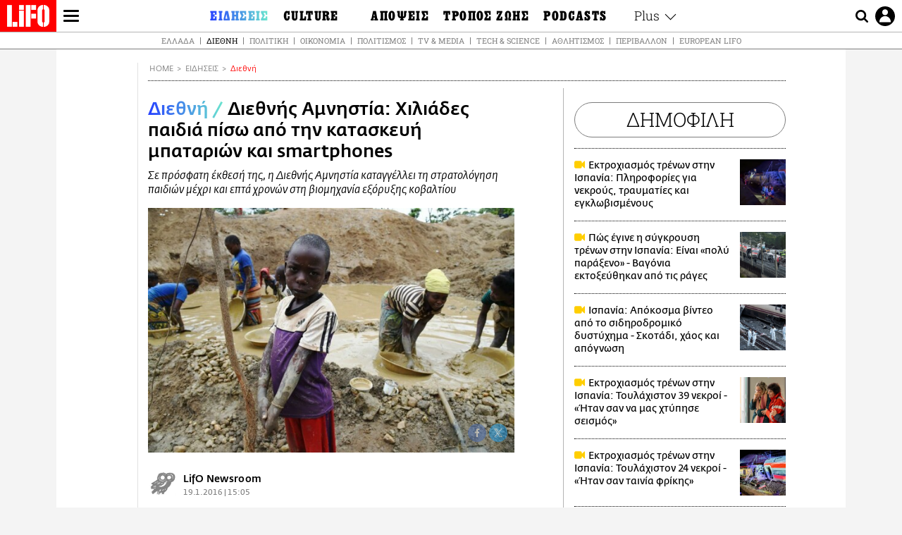

--- FILE ---
content_type: text/html; charset=UTF-8
request_url: https://www.lifo.gr/now/world/diethnis-amnistia-hiliades-paidia-piso-apo-tin-kataskeyi-mpatarion-kai-smartphones
body_size: 29137
content:
<!DOCTYPE html><html lang="el" dir="ltr" prefix="og: https://ogp.me/ns#"><head><meta charset="utf-8" /><meta name="Generator" content="Drupal 9 (https://www.drupal.org)" /><meta name="MobileOptimized" content="width" /><meta name="HandheldFriendly" content="true" /><meta name="viewport" content="width=device-width, initial-scale=1, shrink-to-fit=no" /><link rel="canonical" href="https://www.lifo.gr/now/world/diethnis-amnistia-hiliades-paidia-piso-apo-tin-kataskeyi-mpatarion-kai-smartphones" /><link rel="shortlink" href="https://www.lifo.gr/node/227622" /><meta name="referrer" content="origin" /><meta name="rights" content="©2026 LiFO. All rights reserved." /><meta name="description" content="Η Διεθνής Αμνηστία δημοσίευσε στην ιστοσελίδα της μία αποκαλυπτική έκθεση για τη στρατολόγηση παιδιών στην βιομηχανία εξόρυξης κοβαλτίου με τίτλο: «Democratic" /><meta name="abstract" content="Η Διεθνής Αμνηστία δημοσίευσε στην ιστοσελίδα της μία αποκαλυπτική έκθεση για τη στρατολόγηση παιδιών στην βιομηχανία εξόρυξης κοβαλτίου με τίτλο: «Democratic" /><meta name="keywords" content="Διεθνή,Ειδήσεις" /><meta property="fb:admins" content="100001488586306" /><meta property="fb:app_id" content="655762191870497" /><link rel="shortcut icon" href="https://www.lifo.gr/favicon.ico" /><link rel="mask-icon" href="https://www.lifo.gr/images/logo.svg" /><link rel="icon" sizes="16x16" href="https://www.lifo.gr/favicon-16x16.png" /><link rel="icon" sizes="32x32" href="https://www.lifo.gr/favicon-32x32.png" /><link rel="icon" sizes="96x96" href="https://www.lifo.gr/favicon-96x96.png" /><link rel="icon" sizes="192x192" href="https://www.lifo.gr/android-icon-192x192.png" /><link rel="apple-touch-icon" href="https://www.lifo.gr/apple-icon-60x60.png" /><link rel="apple-touch-icon" sizes="72x72" href="https://www.lifo.gr/apple-icon-72x72.png" /><link rel="apple-touch-icon" sizes="76x76" href="https://www.lifo.gr/apple-icon-76x76.png" /><link rel="apple-touch-icon" sizes="114x114" href="https://www.lifo.gr/apple-icon-114x114.png" /><link rel="apple-touch-icon" sizes="120x120" href="https://www.lifo.gr/apple-icon-120x120.png" /><link rel="apple-touch-icon" sizes="144x144" href="https://www.lifo.gr/apple-icon-144x144.png" /><link rel="apple-touch-icon" sizes="152x152" href="https://www.lifo.gr/apple-icon-152x152.png" /><link rel="apple-touch-icon" sizes="180x180" href="https://www.lifo.gr/apple-icon-180x180.png" /><link rel="apple-touch-icon-precomposed" href="https://www.lifo.gr/apple-icon-57x57.png" /><meta property="og:site_name" content="LiFO.gr" /><meta property="og:type" content="article" /><meta property="og:url" content="https://www.lifo.gr/now/world/diethnis-amnistia-hiliades-paidia-piso-apo-tin-kataskeyi-mpatarion-kai-smartphones" /><meta property="og:title" content="Διεθνής Αμνηστία: Χιλιάδες παιδιά πίσω από την κατασκευή μπαταριών και smartphones | LiFO" /><meta property="og:description" content="Σε πρόσφατη έκθεσή της, η Διεθνής Αμνηστία καταγγέλλει τη στρατολόγηση παιδιών μέχρι και επτά χρονών στη βιομηχανία εξόρυξης κοβαλτίου" /><meta property="og:image" content="https://www.lifo.gr/sites/default/files/styles/facebook/public/articles/2020-07-30/24920-1aah0wf.jpg?h=bf00185d&amp;itok=6Wy1yq94" /><meta property="og:image:width" content="1200" /><meta property="og:image:height" content="630" /><meta property="og:updated_time" content="2016-01-19T15:05:00+0200" /><meta property="og:image:alt" content="Διεθνής Αμνηστία: Χιλιάδες παιδιά πίσω από την κατασκευή μπαταριών και smartphones" /><meta property="article:published_time" content="2016-01-19T15:05:00+0200" /><meta property="article:modified_time" content="2016-01-19T15:05:00+0200" /><meta name="twitter:card" content="summary_large_image" /><meta name="twitter:description" content="Σε πρόσφατη έκθεσή της, η Διεθνής Αμνηστία καταγγέλλει τη στρατολόγηση παιδιών μέχρι και επτά χρονών στη βιομηχανία εξόρυξης κοβαλτίου" /><meta name="twitter:site" content="@lifomag" /><meta name="twitter:title" content="Διεθνής Αμνηστία: Χιλιάδες παιδιά πίσω από την κατασκευή μπαταριών και smartphones | LiFO" /><meta name="twitter:url" content="https://www.lifo.gr/now/world/diethnis-amnistia-hiliades-paidia-piso-apo-tin-kataskeyi-mpatarion-kai-smartphones" /><meta name="twitter:image:alt" content="Διεθνής Αμνηστία: Χιλιάδες παιδιά πίσω από την κατασκευή μπαταριών και smartphones" /><meta name="twitter:image:height" content="630" /><meta name="twitter:image:width" content="1200" /><meta name="twitter:image" content="https://www.lifo.gr/sites/default/files/styles/facebook/public/articles/2020-07-30/24920-1aah0wf.jpg?h=bf00185d&amp;itok=6Wy1yq94" /><script type="application/ld+json">{
"@context": "https://schema.org",
"@graph": [
{
"@type": "NewsArticle",
"headline": "Διεθνής Αμνηστία: Χιλιάδες παιδιά πίσω από την κατασκευή μπαταριών και smartphones",
"name": "Διεθνής Αμνηστία: Χιλιάδες παιδιά πίσω από την κατασκευή μπαταριών και smartphones",
"description": "Σε πρόσφατη έκθεσή της, η Διεθνής Αμνηστία καταγγέλλει τη στρατολόγηση παιδιών μέχρι και επτά χρονών στη βιομηχανία εξόρυξης κοβαλτίου",
"image": {
"@type": "ImageObject",
"representativeOfPage": "True",
"url": "https://www.lifo.gr/sites/default/files/styles/facebook/public/articles/2020-07-30/24920-1aah0wf.jpg?h=bf00185d\u0026itok=6Wy1yq94",
"width": "1200",
"height": "630"
},
"datePublished": "2016-01-19T15:05:00+0200",
"dateModified": "2016-01-19T15:05:00+0200",
"author": {
"@type": "Person",
"@id": "https://www.lifo.gr/authors/newsroom",
"name": "LifO Newsroom",
"url": "https://www.lifo.gr/authors/newsroom"
},
"publisher": {
"@type": "NewsMediaOrganization",
"@id": "https://www.lifo.gr/",
"name": "LiFO.gr",
"url": "https://www.lifo.gr/",
"sameAs": [
"https://www.facebook.com/lifo.mag",
"https://www.instagram.com/lifomag/",
"https://www.instagram.com/lifomag/"
],
"logo": {
"@type": "ImageObject",
"url": "https://www.lifo.gr/images/lifo-logo-amp2.png",
"width": "120",
"height": "60"
}
},
"articleBody": "Η Διεθνής Αμνηστία δημοσίευσε στην ιστοσελίδα της μία αποκαλυπτική έκθεση για τη στρατολόγηση παιδιών στην βιομηχανία εξόρυξης κοβαλτίου με τίτλο: «Democratic Republic of the Congo : \u0022This is what we die for\u0022: Human rights abuses in the Democratic Republic of the Congo power the global trade in cobalt». Όπως επισημαίνεται στην έκθεσή της, χιλιάδες παιδιά, ορισμένα ακόμη και ηλικίας επτά ετών, εργάζονται σε ορυχεία της Δημοκρατίας του Κονγκό κάτω από επικίνδυνες συνθήκες για την εξόρυξη του κοβαλτίου, ενός μεταλλεύματος απαραίτητου για τη λειτουργία των μπαταριών λιθίου που χρησιμοποιούνται στα κινητά τηλέφωνα, τους υπολογιστές και τις μπαταρίες αυτοκινήτων. «Εκατομμύρια άνθρωποι απολαμβάνουν τα πλεονεκτήματα των νέων τεχνολογιών αλλά σπάνια ρωτούν να μάθουν το πώς φτιάχνονται. Έχει έρθει η ώρα για τις μεγάλες εταιρείες να αναλάβουν το μέρος της ευθύνης που τους αναλογεί στο ζήτημα της εξόρυξης των πρώτων υλών που χρειάζονται για να φτιάξουν τα λαμπερά προϊόντα τους», αναφέρει η έκθεση. Η έκθεση καταγράφει το πως οι έμποροι μεταλλευμάτων αγοράζουν κοβάλτιο από συγκεκριμένες περιοχές όπου ανθεί η παιδική εργασία και έπειτα το πωλούν στην κονγκολέζικη εταιρεία Congo Dongfang Mining, θυγατρική του κινεζικού γίγαντα στον τομέα των μεταλλευμάτων Zhejiang Huayou Cobalt Ltd. Για την έρευνα της, η Διεθνής Αμνηστία βασίστηκε σε έγγραφα επενδυτών προκειμένου να αποδείξει πως η Huayou Cobalt και η CDM επεξεργάζονται το κοβάλτιο πριν το πουλήσουν σε τρεις διαφορετικές εταιρείες κατασκευής εξαρτημάτων για μπαταρίες στην Κίνα και τη Νότια Κορέα. Στη συνέχεια, οι συγκεκριμένες εταιρείες πωλούν τα εξαρτήματα σε κατασκευαστές μπαταριών που προμηθεύουν μερικές από τις μεγαλύτερες φίρμες στον τομέα της τεχνολογίας και της αυτοκινητοβιομηχανίας. Η Διεθνής Αμνηστία προσπάθησε να επικοινωνήσει με 16 πολυεθνικές εταιρίες οι οποίες περιλαμβάνονται στη λίστα των πελατών τους. Μία από τις εταιρείες παραδέχθηκε τη σχέση της με την Huayou Cobalt, την ώρα που άλλες τέσσερις δεν ήταν σε θέση να απαντήσουν στο που προμηθεύονται τις μπαταρίες τους. Πέντε ακόμη εταιρείες αρνήθηκαν οποιαδήποτε σχέση με την κινεζική εταιρεία, παρότι βρίσκονται στη λίστα των συνεργαζόμενων εταιρειών. Τέλος, δύο ακόμη πολυεθνικές αρνήθηκαν οποιαδήποτε με την κογκολέζικη DRC. H DRC διαχειρίζεται το 50% των παγκόσμιων αποθεμάτων του κοβαλτίου. Μπορείτε να διαβάσετε ολόκληρη την έκθεση της Διεθνούς Αμνηστίας εδώ.",
"keywords": [
"Διεθνή",
"Ειδήσεις"
],
"articleSection": [
"Διεθνή",
"Ειδήσεις"
],
"mainEntityOfPage": "https://www.lifo.gr/now/world/diethnis-amnistia-hiliades-paidia-piso-apo-tin-kataskeyi-mpatarion-kai-smartphones"
},
{
"@type": "Organization",
"additionalType": "NewsMediaOrganization",
"@id": "https://www.lifo.gr",
"description": "Εβδομαδιαίο free press που διανέμεται σε επιλεγμένα σημεία σε Αθήνα και Θεσσαλονίκη. Δημιούργημα του δημοσιογράφου Στάθη Τσαγκαρουσιάνου, κυκλοφορεί από τον Δεκέμβριο του 2005.",
"name": "LiFO",
"sameAs": [
"https://www.facebook.com/lifo.mag",
"https://twitter.com/lifomag",
"https://instagram.com/lifomag"
],
"url": "https://www.lifo.gr",
"telephone": "210 3254290",
"image": {
"@type": "ImageObject",
"url": "https://www.lifo.gr/images/lifo-logo-amp2.png",
"width": "120",
"height": "60"
},
"logo": {
"@type": "ImageObject",
"url": "https://www.lifo.gr/images/lifo-logo-amp2.png",
"width": "120",
"height": "60"
},
"address": {
"@type": "PostalAddress",
"streetAddress": "Βουλής 22",
"addressLocality": "Σύνταγμα",
"postalCode": "10563",
"addressCountry": "Ελλάδα"
}
},
{
"@type": "WebPage",
"breadcrumb": {
"@type": "BreadcrumbList",
"itemListElement": [
{
"@type": "ListItem",
"position": 1,
"name": "Home",
"item": "https://www.lifo.gr/"
},
{
"@type": "ListItem",
"position": 2,
"name": "Ειδήσεις",
"item": "https://www.lifo.gr/now"
},
{
"@type": "ListItem",
"position": 3,
"name": "Διεθνή",
"item": "https://www.lifo.gr/now/world"
},
{
"@type": "ListItem",
"position": 4,
"name": "Διεθνής Αμνηστία: Χιλιάδες παιδιά πίσω από την κατασκευή μπαταριών και smartphones",
"item": "https://www.lifo.gr/now/world/diethnis-amnistia-hiliades-paidia-piso-apo-tin-kataskeyi-mpatarion-kai-smartphones"
}
]
},
"isAccessibleForFree": "True"
},
{
"@type": "WebSite",
"@id": "https://www.lifo.gr/",
"name": "LiFO",
"url": "https://www.lifo.gr/",
"publisher": {
"@type": "Organization",
"name": "LiFO",
"url": "https://www.lifo.gr/",
"logo": {
"@type": "ImageObject",
"url": "https://www.lifo.gr/images/logo.png",
"width": "120",
"height": "60"
}
}
}
]
}</script><meta http-equiv="x-ua-compatible" content="ie=edge" /><link rel="amphtml" href="https://www.lifo.gr/now/world/diethnis-amnistia-hiliades-paidia-piso-apo-tin-kataskeyi-mpatarion-kai-smartphones?amp" /><title>Διεθνής Αμνηστία: Χιλιάδες παιδιά πίσω από την κατασκευή μπαταριών και smartphones | LiFO</title><link rel="dns-prefetch" href="//www.googletagservices.com/"><link rel="dns-prefetch" href="//partner.googleadservices.com/"><link rel="dns-prefetch" href="//cdn.orangeclickmedia.com/"><link rel="dns-prefetch" href="https://securepubads.g.doubleclick.net/"><link rel="dns-prefetch" href="//ajax.googleapis.com"><link rel="dns-prefetch" href="//stats.g.doubleclick.net/"><link rel="dns-prefetch" href="//bs.serving-sys.com/"><link rel="dns-prefetch" href="//tpc.googlesyndication.com/"><link rel="dns-prefetch" href="//obj.adman.gr/"><link rel="preload" as="font" href="/themes/custom/bootstrap_sass/xassets/fonts/FedraSansGreek-BookTF.woff2" type="font/woff2" crossorigin="anonymous"><link rel="preload" as="font" href="/themes/custom/bootstrap_sass/xassets/fonts/FedraSansGreek-BookItalic.woff2" type="font/woff2" crossorigin="anonymous"><link rel="preload" as="font" href="/themes/custom/bootstrap_sass/xassets/fonts/FedraSansGreek-NormalTF.woff2" type="font/woff2" crossorigin="anonymous"><link rel="preload" as="font" href="/themes/custom/bootstrap_sass/xassets/fonts/FedraSansGreek-MediumTF.woff2" type="font/woff2" crossorigin="anonymous"><link rel="preload" as="font" href="/themes/custom/bootstrap_sass/xassets/fonts/HGF-Thin.woff2" type="font/woff2" crossorigin="anonymous"><link rel="preload" as="font" href="/themes/custom/bootstrap_sass/xassets/fonts/HGF-Book.woff2" type="font/woff2" crossorigin="anonymous"><link rel="preload" as="font" href="/themes/custom/bootstrap_sass/xassets/fonts/HGF-BoldOblique.woff2" type="font/woff2" crossorigin="anonymous"><link rel="preload" as="font" href="/themes/custom/bootstrap_sass/xassets/fonts/HGF-Medium.woff2" type="font/woff2" crossorigin="anonymous"><link rel="preload" as="font" href="/themes/custom/bootstrap_sass/xassets/fonts/LifoEgyptianWeb.woff2" type="font/woff2" crossorigin="anonymous"><link rel="preload" as="font" href="/themes/custom/bootstrap_sass/xassets/fonts/RobotoSlab-Light.woff2" type="font/woff2" crossorigin="anonymous"><link rel="preload" as="font" href="/themes/custom/bootstrap_sass/xassets/fonts/RobotoSlab-Regular.woff2" type="font/woff2" crossorigin="anonymous"><script type="text/javascript">
window._xadsLoaded = false;
loadScript('//cdn.orangeclickmedia.com/tech/v3.lifo.gr/ocm.js');
loadScript('//securepubads.g.doubleclick.net/tag/js/gpt.js');
loadScript('//pagead2.googlesyndication.com/pagead/js/adsbygoogle.js');
loadScript('/themes/custom/bootstrap_sass/xassets/js/xads-articles.js?v=1.1.0');
function loadAds() {
if (!window._xadsLoaded) {
loadScript('/themes/custom/bootstrap_sass/js/adblock.detect.js?v=1.0.0');
loadScript('https://apps-cdn.relevant-digital.com/static/tags/1137447286956292940.js');
loadAdman();
loadOneSignal();
window._xadsLoaded = true;
}
}
function loadScript(src) {
var script = document.createElement('script');
script.src = src;
document.head.appendChild(script);
}
function loadAdman() {
var script = document.createElement('script');
script.src = 'https://static.adman.gr/adman.js';
document.head.appendChild(script);
window.AdmanQueue=window.AdmanQueue||[];
AdmanQueue.push(function(){
Adman.adunit({id:475,h:'https://x.grxchange.gr',inline:true})
});
}
function loadOneSignal() {
loadScript('//cdn.onesignal.com/sdks/OneSignalSDK.js');
setTimeout(function() {
var OneSignal = window.OneSignal || [];
OneSignal.push(function() {
OneSignal.init({
appId: "5c2de52e-202f-46d2-854a-c93489c04d14",
safari_web_id: "web.onesignal.auto.3db514d6-c75f-4a27-ad99-adae19a9a814",
subdomainName: "lifo",
promptOptions: {
actionMessage: "Θέλετε να λαμβάνετε πρώτοι ενημερώσεις για ό,τι συμβαίνει από το lifo.gr;",
acceptButtonText: "ΝΑΙ",
cancelButtonText: "Όχι",
},
});
OneSignal.showSlidedownPrompt();
});
}, 2000);
}
window.addEventListener('load', function () {
var botPattern = "(googlebot\/|bot|Googlebot-Mobile|Googlebot-Image|Google favicon|Mediapartners-Google|Chrome-Lighthouse|bingbot)";
var re = new RegExp(botPattern, 'i');
var userAgent = navigator.userAgent;
if (!re.test(userAgent)) {
var host = 'lifo.gr';
var element = document.createElement('script');
var firstScript = document.getElementsByTagName('script')[0];
var url = 'https://cmp.inmobi.com'
.concat('/choice/', 'sp3rHHuKshJjA', '/', host, '/choice.js?tag_version=V3');
var uspTries = 0;
var uspTriesLimit = 3;
element.async = true;
element.type = 'text/javascript';
element.src = url;
firstScript.parentNode.insertBefore(element, firstScript);
function makeStub() {
var TCF_LOCATOR_NAME = '__tcfapiLocator';
var queue = [];
var win = window;
var cmpFrame;
function addFrame() {
var doc = win.document;
var otherCMP = !!(win.frames[TCF_LOCATOR_NAME]);
if (!otherCMP) {
if (doc.body) {
var iframe = doc.createElement('iframe');
iframe.style.cssText = 'display:none';
iframe.name = TCF_LOCATOR_NAME;
doc.body.appendChild(iframe);
} else {
setTimeout(addFrame, 5);
}
}
return !otherCMP;
}
function tcfAPIHandler() {
var gdprApplies;
var args = arguments;
if (!args.length) {
return queue;
} else if (args[0] === 'setGdprApplies') {
if (
args.length > 3 &&
args[2] === 2 &&
typeof args[3] === 'boolean'
) {
gdprApplies = args[3];
if (typeof args[2] === 'function') {
args[2]('set', true);
}
}
} else if (args[0] === 'ping') {
var retr = {
gdprApplies: gdprApplies,
cmpLoaded: false,
cmpStatus: 'stub'
};
if (typeof args[2] === 'function') {
args[2](retr);
}
} else {
if(args[0] === 'init' && typeof args[3] === 'object') {
args[3] = Object.assign(args[3], { tag_version: 'V3' });
}
queue.push(args);
}
}
function postMessageEventHandler(event) {
var msgIsString = typeof event.data === 'string';
var json = {};
try {
if (msgIsString) {
json = JSON.parse(event.data);
} else {
json = event.data;
}
} catch (ignore) {}
var payload = json.__tcfapiCall;
if (payload) {
window.__tcfapi(
payload.command,
payload.version,
function(retValue, success) {
var returnMsg = {
__tcfapiReturn: {
returnValue: retValue,
success: success,
callId: payload.callId
}
};
if (msgIsString) {
returnMsg = JSON.stringify(returnMsg);
}
if (event && event.source && event.source.postMessage) {
event.source.postMessage(returnMsg, '*');
}
},
payload.parameter
);
}
}
while (win) {
try {
if (win.frames[TCF_LOCATOR_NAME]) {
cmpFrame = win;
break;
}
} catch (ignore) {}
if (win === window.top) {
break;
}
win = win.parent;
}
if (!cmpFrame) {
addFrame();
win.__tcfapi = tcfAPIHandler;
win.addEventListener('message', postMessageEventHandler, false);
}
};
makeStub();
function makeGppStub() {
const CMP_ID = 10;
const SUPPORTED_APIS = [
'2:tcfeuv2',
'6:uspv1',
'7:usnatv1',
'8:usca',
'9:usvav1',
'10:uscov1',
'11:usutv1',
'12:usctv1'
];
window.__gpp_addFrame = function (n) {
if (!window.frames[n]) {
if (document.body) {
var i = document.createElement("iframe");
i.style.cssText = "display:none";
i.name = n;
document.body.appendChild(i);
} else {
window.setTimeout(window.__gpp_addFrame, 10, n);
}
}
};
window.__gpp_stub = function () {
var b = arguments;
__gpp.queue = __gpp.queue || [];
__gpp.events = __gpp.events || [];
if (!b.length || (b.length == 1 && b[0] == "queue")) {
return __gpp.queue;
}
if (b.length == 1 && b[0] == "events") {
return __gpp.events;
}
var cmd = b[0];
var clb = b.length > 1 ? b[1] : null;
var par = b.length > 2 ? b[2] : null;
if (cmd === "ping") {
clb(
{
gppVersion: "1.1", // must be “Version.Subversion”, current: “1.1”
cmpStatus: "stub", // possible values: stub, loading, loaded, error
cmpDisplayStatus: "hidden", // possible values: hidden, visible, disabled
signalStatus: "not ready", // possible values: not ready, ready
supportedAPIs: SUPPORTED_APIS, // list of supported APIs
cmpId: CMP_ID, // IAB assigned CMP ID, may be 0 during stub/loading
sectionList: [],
applicableSections: [-1],
gppString: "",
parsedSections: {},
},
true
);
} else if (cmd === "addEventListener") {
if (!("lastId" in __gpp)) {
__gpp.lastId = 0;
}
__gpp.lastId++;
var lnr = __gpp.lastId;
__gpp.events.push({
id: lnr,
callback: clb,
parameter: par,
});
clb(
{
eventName: "listenerRegistered",
listenerId: lnr, // Registered ID of the listener
data: true, // positive signal
pingData: {
gppVersion: "1.1", // must be “Version.Subversion”, current: “1.1”
cmpStatus: "stub", // possible values: stub, loading, loaded, error
cmpDisplayStatus: "hidden", // possible values: hidden, visible, disabled
signalStatus: "not ready", // possible values: not ready, ready
supportedAPIs: SUPPORTED_APIS, // list of supported APIs
cmpId: CMP_ID, // list of supported APIs
sectionList: [],
applicableSections: [-1],
gppString: "",
parsedSections: {},
},
},
true
);
} else if (cmd === "removeEventListener") {
var success = false;
for (var i = 0; i < __gpp.events.length; i++) {
if (__gpp.events[i].id == par) {
__gpp.events.splice(i, 1);
success = true;
break;
}
}
clb(
{
eventName: "listenerRemoved",
listenerId: par, // Registered ID of the listener
data: success, // status info
pingData: {
gppVersion: "1.1", // must be “Version.Subversion”, current: “1.1”
cmpStatus: "stub", // possible values: stub, loading, loaded, error
cmpDisplayStatus: "hidden", // possible values: hidden, visible, disabled
signalStatus: "not ready", // possible values: not ready, ready
supportedAPIs: SUPPORTED_APIS, // list of supported APIs
cmpId: CMP_ID, // CMP ID
sectionList: [],
applicableSections: [-1],
gppString: "",
parsedSections: {},
},
},
true
);
} else if (cmd === "hasSection") {
clb(false, true);
} else if (cmd === "getSection" || cmd === "getField") {
clb(null, true);
}
//queue all other commands
else {
__gpp.queue.push([].slice.apply(b));
}
};
window.__gpp_msghandler = function (event) {
var msgIsString = typeof event.data === "string";
try {
var json = msgIsString ? JSON.parse(event.data) : event.data;
} catch (e) {
var json = null;
}
if (typeof json === "object" && json !== null && "__gppCall" in json) {
var i = json.__gppCall;
window.__gpp(
i.command,
function (retValue, success) {
var returnMsg = {
__gppReturn: {
returnValue: retValue,
success: success,
callId: i.callId,
},
};
event.source.postMessage(msgIsString ? JSON.stringify(returnMsg) : returnMsg, "*");
},
"parameter" in i ? i.parameter : null,
"version" in i ? i.version : "1.1"
);
}
};
if (!("__gpp" in window) || typeof window.__gpp !== "function") {
window.__gpp = window.__gpp_stub;
window.addEventListener("message", window.__gpp_msghandler, false);
window.__gpp_addFrame("__gppLocator");
}
};
makeGppStub();
var uspStubFunction = function() {
var arg = arguments;
if (typeof window.__uspapi !== uspStubFunction) {
setTimeout(function() {
if (typeof window.__uspapi !== 'undefined') {
window.__uspapi.apply(window.__uspapi, arg);
}
}, 500);
}
};
var checkIfUspIsReady = function() {
uspTries++;
if (window.__uspapi === uspStubFunction && uspTries < uspTriesLimit) {
console.warn('USP is not accessible');
} else {
clearInterval(uspInterval);
}
};
if (typeof window.__uspapi === 'undefined') {
window.__uspapi = uspStubFunction;
var uspInterval = setInterval(checkIfUspIsReady, 6000);
}
__tcfapi('addEventListener', 2, function(tcData, success) {
if (success && (tcData.eventStatus === 'tcloaded' || tcData.eventStatus === 'useractioncomplete')) {
if (!tcData.gdprApplies) {
loadAds();
} else {
var hasPurposeOneConsent = tcData.purpose.consents['1'];
var hasGoogleConsent = false;
window.requestNonPersonalizedAds = 1;
if (hasPurposeOneConsent) {
if (tcData.vendor.consents['755'] && tcData.vendor.legitimateInterests['755']) {
if ((tcData.purpose.consents['2'] || tcData.purpose.legitimateInterests['2']) && (tcData.purpose.consents['7'] || tcData.purpose.legitimateInterests['7']) && (tcData.purpose.consents['9'] || tcData.purpose.legitimateInterests['9']) && (tcData.purpose.consents['10'] || tcData.purpose.legitimateInterests['10'])) {
hasGoogleConsent = true;
if ((tcData.purpose.consents['3'] || tcData.purpose.legitimateInterests['3']) && (tcData.purpose.consents['4'] || tcData.purpose.legitimateInterests['4'])) {
window.requestNonPersonalizedAds = 0;
}
}
}
if (hasGoogleConsent) {
loadAds();
}
}
}
}
});
}
});
</script><script>(function(w,d,s,l,i){w[l]=w[l]||[];w[l].push({'gtm.start':
new Date().getTime(),event:'gtm.js'});var f=d.getElementsByTagName(s)[0],
j=d.createElement(s),dl=l!='dataLayer'?'&l='+l:'';j.defer=true;j.src=
'https://www.googletagmanager.com/gtm.js?id='+i+dl;f.parentNode.insertBefore(j,f);
})(window,document,'script','dataLayer','GTM-TQM6NLQ');</script><!-- START CSS PLACEHOLDER --><link rel="stylesheet" media="all" href="/sites/default/files/css/css_SdY8HQqFMHFu5PRqFLN8ZCYlKgGpUqFWZsCaB9klTRs.css" /><link rel="stylesheet" media="all" href="/sites/default/files/css/css_sNUGB-AaJCDQEAYEq8jikNlLLvEDSYypXlM-dnex0Pc.css" /> <!-- END CSS PLACEHOLDER --><script>
//set if cookiebot exists on the page
window.cookiebotActive = true;
console.log("%cLiFO", "font-size: 31px; font-family: impact, arial, helvetica, sans-serif; font-weight: bold; color: #ff0000;");
</script><script>
function lazyLoadScript(src) {
return new Promise(function (resolve, reject) {
var script = document.createElement("script");
script.onload = function () {
resolve();
};
script.onerror = function () {
reject();
};
script.defer = true;
script.src = src;
document.body.appendChild(script);
});
}
var googletag = googletag || {};
googletag.cmd = googletag.cmd || [];
var layout = 'details_default';
var isBlogTemplate = false;
var isDetails = true;
var adsSection = 'news';
var adsCategory = 'diethni';
var adsSubCategory = '';
var adsItemId = '227622';
var adsTopicId = '';
var adsTags = [];
var adsPage = '0';
var adsLayout = 'details_default';
var adsSafety = '0';
var adsDWord = '0';
var adsFeaturedVideo = '0';
var adsType = 'Details';
const currentLink = 'https://www.lifo.gr/now/world/diethnis-amnistia-hiliades-paidia-piso-apo-tin-kataskeyi-mpatarion-kai-smartphones';
window.addEventListener('load', function () {
function setBehaviors() {
if ( typeof Drupal !== 'undefined'  &&
typeof Drupal.behaviors.bootstrap_barrio_subtheme !== 'undefined'  &&
!Drupal.behaviors.bootstrap_barrio_subtheme.hasOwnProperty("attach") &&
typeof initializeAllDrupal !== "undefined" &&
initializeAllDrupal instanceof Function
) {
initializeAllDrupal($, Drupal);
} else {
document.addEventListener("DOMContentLoaded", setBehaviors);
}
if ( typeof Drupal !== 'undefined') {
Drupal.behaviors.bootstrap_barrio_subtheme.attach();
}
}
setBehaviors();
},
{passive: true}
);
</script><!-- P&G code --><script type="text/javascript">
window.addEventListener('load', function () {
var botPattern = "(googlebot\/|bot|Googlebot-Mobile|Googlebot-Image|Google favicon|Mediapartners-Google|Chrome-Lighthouse|bingbot)";
var re = new RegExp(botPattern, 'i');
var userAgent = navigator.userAgent;
if (!re.test(userAgent)) {
__tcfapi("addEventListener", 2, (function (e, t) {
if (t && ("useractioncomplete" === e.eventStatus || "tcloaded" === e.eventStatus)) {
if (!e.purpose.consents[1]) return;
loadScript('https://pghub.io/js/pandg-sdk.js');
var n = e.gdprApplies ? 1 : 0;
var metadata = {
gdpr: n,
gdpr_consent: e.tcString,
ccpa: null,
bp_id: "dyodeka",
};
var config = {
name: "P&G",
pixelUrl: "https://pandg.tapad.com/tag"
};
setTimeout(function () {
var tagger = Tapad.init(metadata, config);
var data = {
category: adsCategory,
};
tagger.sync(data);
}, 2 * 1000);
}
}));
}
});
</script><!-- START JS PLACEHOLDER --> <!-- END JS PLACEHOLDER --><script>
window.googletag = window.googletag || {};
window.googletag.cmd = window.googletag.cmd || [];
googletag.cmd.push(function() {
googletag.pubads().setTargeting("Section", adsSection);
googletag.pubads().setTargeting("Category", adsCategory);
googletag.pubads().setTargeting("Sub_category", adsSubCategory);
googletag.pubads().setTargeting("Item_Id", adsItemId);
googletag.pubads().setTargeting("Topics_Id", adsTopicId);
googletag.pubads().setTargeting("Tags", adsTags);
googletag.pubads().setTargeting("Page", adsPage);
googletag.pubads().setTargeting("Layout", adsLayout);
googletag.pubads().setTargeting("Skin", window.skinSize);
googletag.pubads().setTargeting("Ad_safety", adsSafety);
googletag.pubads().setTargeting("Has_Featured_Video", adsFeaturedVideo);
googletag.pubads().setTargeting("Type", adsType);
googletag.pubads().disableInitialLoad();
googletag.pubads().enableSingleRequest();
googletag.pubads().collapseEmptyDivs();
googletag.enableServices();
});
</script><style>
.adv {
text-align: center;
line-height: 0;
margin: 20px auto;
}
.adv--full {
margin: 20px 0;
}
.adv--sticky > div {
height: 600px;
}
.adv--sticky > div iframe{
position: -webkit-sticky;
position: sticky;
top: 41px;
}
.adv--labeled  > div {
position: relative;
margin-top: 30px;
}
.adv--labeled  > div:before {
content: 'ΔΙΑΦΗΜΙΣΗ';
position: absolute;
top: -20px;
left: 0;
font-size: 11px;
line-height: 14px;
width: 100%;
text-align: center;
color:#7d7d7d;
}
.adv--labeled.adv--full {
margin-top: 40px;
}
@media only screen and (max-width: 1024px) {
.adv--sticky > div iframe{
top: 0px;
}
}@media only screen and (max-width: 768px) {
.adv--desk {
display: none;
}
}@media only screen and (min-width: 769px) {
.adv--mob {
display: none;
}
}
</style></head><body class="layout-no-sidebars has-featured-top page-node-227622 active-menu-trail-blue-grad wrap-bg inner-page withmenu path-node node--type-article"><script type="text/javascript" data-cookieconsent="ignore">
/*GOOGLE ANALYTICS*/
(function(i,s,o,g,r,a,m){i['GoogleAnalyticsObject']=r;i[r]=i[r]||function(){
(i[r].q=i[r].q||[]).push(arguments)},i[r].l=1*new Date();a=s.createElement(o),
m=s.getElementsByTagName(o)[0];a.async=1;a.src=g;m.parentNode.insertBefore(a,m)
})(window,document,'script','https://www.google-analytics.com/analytics.js','ga');
ga('create', 'UA-9549611-1', {
cookieDomain: 'lifo.gr',
legacyCookieDomain: 'lifo.gr'
});
ga('set', 'anonymizeIp', true);
ga('send', 'pageview');
</script><a href="#main-content" class="visually-hidden focusable skip-link whiteText "> Παράκαμψη προς το κυρίως περιεχόμενο </a><div class="dialog-off-canvas-main-canvas" data-off-canvas-main-canvas> <!-- Template START : themes/custom/bootstrap_sass/templates/layout/page.html.twig //--><div class="page"> <header class="header "> <section class="header__main"><div class="header__left"> <a href="/" class="header__logo"> <figure> <img src="/themes/custom/bootstrap_sass/xassets/images/logo.svg" alt="LiFO" width="268" height="138"> </figure> </a> <span class="header__burger js-trigger-menu"><span></span></span></div> <nav class="header__menu"> <!-- Template START : themes/custom/bootstrap_sass/templates/navigation/menu--main-side-menu--article.html.twig //--><ul class="header__menu-secondary"><li> <a href="https://www.lifoshop.gr/" target="_blank">LIFO SHOP</a></li><li> <a href="/newsletter/subscribe" title="Εγγραφή στο newsletter της LiFO" data-drupal-link-system-path="node/990352">NEWSLETTER</a></li><li> <a href="https://mikropragmata.lifo.gr/" target="_blank">ΜΙΚΡΟΠΡΑΓΜΑΤΑ</a></li><li> <a href="/thegoodlifo" data-drupal-link-system-path="taxonomy/term/21850">THE GOOD LIFO</a></li><li> <a href="/lifoland" data-drupal-link-system-path="taxonomy/term/21865">LIFOLAND</a></li><li> <a href="/guide" data-drupal-link-system-path="taxonomy/term/21864">CITY GUIDE</a></li><li> <a href="https://ampa.lifo.gr/" target="_blank">ΑΜΠΑ</a></li><li> <a href="/issues/view/881"> <span>PRINT</span> <figure><div class="field field--name-field-main-image field--type-image field--label-hidden field__item"> <img class=" img-fluid image-style-main-small" src="/sites/default/files/styles/main_small/public/issues/2026/881COVER.jpg?itok=lDtUCjYs" width="200" height="256" alt="ΤΕΥΧΟΣ 881 LIFO" loading="lazy" /></div> </figure> </a></li></ul><ul class="header__menu-main"><li class="expanded"> <a class="is-active blue-gradient" href="/now"> <span>ΕΙΔΗΣΕΙΣ</span> </a><ul><li> <a href="/now">ΚΕΝΤΡΙΚΗ</a></li><li> <a href="/now/greece" data-drupal-link-system-path="taxonomy/term/21807">Ελλάδα</a></li><li> <a href="/now/world" data-drupal-link-system-path="taxonomy/term/21808">Διεθνή</a></li><li> <a href="/now/politics" data-drupal-link-system-path="taxonomy/term/21809">Πολιτική</a></li><li> <a href="/now/economy" data-drupal-link-system-path="taxonomy/term/21810">Οικονομία</a></li><li> <a href="/now/entertainment" data-drupal-link-system-path="taxonomy/term/21815">Πολιτισμός</a></li><li> <a href="/now/sport" data-drupal-link-system-path="taxonomy/term/21813">Αθλητισμός</a></li><li> <a href="/now/perivallon" data-drupal-link-system-path="taxonomy/term/21816">Περιβάλλον</a></li><li> <a href="/now/media" data-drupal-link-system-path="taxonomy/term/21812">TV &amp; Media</a></li><li> <a href="/now/tech-science" data-drupal-link-system-path="taxonomy/term/21811">Tech &amp; Science</a></li><li> <a href="/european-lifo" class="euro-gen" data-drupal-link-system-path="taxonomy/term/30491">European Lifo</a></li></ul></li><li class="expanded"> <a class=" orange-gradient" href="/culture"> <span>CULTURE</span> </a><ul><li> <a href="/culture">ΚΕΝΤΡΙΚΗ</a></li><li> <a href="/culture/cinema" data-drupal-link-system-path="taxonomy/term/21822">Οθόνες</a></li><li> <a href="/culture/music" data-drupal-link-system-path="taxonomy/term/21823">Μουσική</a></li><li> <a href="/culture/theatro" data-drupal-link-system-path="taxonomy/term/21824">Θέατρο</a></li><li> <a href="/culture/eikastika" data-drupal-link-system-path="taxonomy/term/21825">Εικαστικά</a></li><li> <a href="/culture/vivlio" data-drupal-link-system-path="taxonomy/term/21826">Βιβλίο</a></li><li> <a href="/culture/arxaiologia" data-drupal-link-system-path="taxonomy/term/21827">Αρχαιολογία &amp; Ιστορία</a></li><li> <a href="/culture/design" data-drupal-link-system-path="taxonomy/term/21837">Design</a></li><li> <a href="/culture/photography" data-drupal-link-system-path="taxonomy/term/22545">Φωτογραφία</a></li></ul></li><li class="expanded"> <a class=" purple-gradient" href="/apopseis"> <span>ΑΠΟΨΕΙΣ</span> </a><ul><li> <a href="/apopseis">ΚΕΝΤΡΙΚΗ</a></li><li> <a href="/apopseis/idees" data-drupal-link-system-path="taxonomy/term/21828">Ιδέες</a></li><li> <a href="/stiles" data-drupal-link-system-path="taxonomy/term/21003">Στήλες</a></li><li> <a href="/stiles/optiki-gonia" data-drupal-link-system-path="taxonomy/term/30941">Οπτική Γωνία</a></li><li> <a href="/guest-editors" data-drupal-link-system-path="taxonomy/term/21019">Guests</a></li><li> <a href="/apopseis/epistoles" data-drupal-link-system-path="taxonomy/term/29479">Επιστολές</a></li></ul></li><li class="expanded"> <a class=" blue-purple-gradient" href="/tropos-zois"> <span>ΤΡΟΠΟΣ ΖΩΗΣ</span> </a><ul><li> <a href="/tropos-zois">ΚΕΝΤΡΙΚΗ</a></li><li> <a href="/tropos-zois/fashion" data-drupal-link-system-path="taxonomy/term/21836">Μόδα &amp; Στυλ</a></li><li> <a href="/tropos-zois/gefsi" data-drupal-link-system-path="taxonomy/term/21830">Γεύση</a></li><li> <a href="/tropos-zois/health-fitness" data-drupal-link-system-path="taxonomy/term/21832">Υγεία &amp; Σώμα</a></li><li> <a href="/tropos-zois/travel" data-drupal-link-system-path="taxonomy/term/21831">Ταξίδια</a></li><li> <a href="/recipes" data-drupal-link-system-path="recipes">Συνταγές</a></li><li> <a href="/tropos-zois/living" data-drupal-link-system-path="taxonomy/term/21834">Living</a></li><li> <a href="/tropos-zois/urban" data-drupal-link-system-path="taxonomy/term/21004">Urban</a></li><li> <a href="/tropos-zois/shopping" data-drupal-link-system-path="taxonomy/term/21833">Αγορά</a></li></ul></li><li class="expanded"> <a class=" red-gradient" href="/podcasts"> <span>PODCASTS</span> </a><ul><li> <a href="/podcasts">ΚΕΝΤΡΙΚΗ</a></li><li> <a href="/podcasts/wraia-pragmata" data-drupal-link-system-path="taxonomy/term/29214">Μικροπράγματα</a></li><li> <a href="/podcasts/alithina-egklimata" data-drupal-link-system-path="taxonomy/term/29474">Αληθινά Εγκλήματα</a></li><li> <a href="/podcasts/allo-ena-podcast-3-0-zampras" data-drupal-link-system-path="taxonomy/term/73887">Άλλο ένα podcast 3.0</a></li><li> <a href="/podcasts/psyxi-kai-swma" data-drupal-link-system-path="taxonomy/term/70837">Ψυχή &amp; Σώμα</a></li><li> <a href="/podcasts/akou-tin-epistimi" data-drupal-link-system-path="taxonomy/term/29945">Άκου την επιστήμη</a></li><li> <a href="/podcasts/istoria-mias-polis" data-drupal-link-system-path="taxonomy/term/29765">Ιστορία μιας πόλης</a></li><li> <a href="/podcasts/pulp-fiction" data-drupal-link-system-path="taxonomy/term/29213">Pulp Fiction</a></li><li> <a href="/podcasts/originals" data-drupal-link-system-path="taxonomy/term/29212">Radio Lifo</a></li><li> <a href="/podcasts/the-review" data-drupal-link-system-path="taxonomy/term/41604">The Review</a></li><li> <a href="/podcasts/lifo-politics" data-drupal-link-system-path="taxonomy/term/30682">LiFO Politics</a></li><li> <a href="/podcasts/to-krasi-me-apla-logia" data-drupal-link-system-path="taxonomy/term/62443">Το κρασί με απλά λόγια</a></li><li> <a href="/podcasts/zoume-re" data-drupal-link-system-path="taxonomy/term/49767">Ζούμε, ρε!</a></li></ul></li><li class="expanded"> <span class="light-green js-trigger-menu"> <span>Plus</span> </span><ul><li> <a href="/articles" data-drupal-link-system-path="taxonomy/term/21817">Θέματα</a></li><li> <a href="/prosopa/synenteyjeis" data-drupal-link-system-path="taxonomy/term/21819">Συνεντεύξεις</a></li><li> <a href="/videos" data-drupal-link-system-path="taxonomy/term/21846">Videos</a></li><li> <a href="/topics" data-drupal-link-system-path="taxonomy/term/22632">Αφιερώματα</a></li><li> <a href="https://www.lifo.gr/zodia">Ζώδια</a></li><li> <a href="https://www.lifo.gr/lifoland/confessions">Εξομολογήσεις</a></li><li> <a href="/blogs" data-drupal-link-system-path="taxonomy/term/21005">Blogs</a></li><li> <a href="/proswpa/athenians" data-drupal-link-system-path="taxonomy/term/21820">Οι Αθηναίοι</a></li><li> <a href="/prosopa/apolies" data-drupal-link-system-path="taxonomy/term/20995">Απώλειες</a></li><li> <a href="/lgbtqi" data-drupal-link-system-path="taxonomy/term/21839">Lgbtqi+</a></li><li> <a href="/stiles/epiloges" data-drupal-link-system-path="taxonomy/term/39227">Επιλογές</a></li></ul></li></ul> </nav><div class="header__page-info"> <a href="/" class="header__info-logo"> <figure> <img src="/themes/custom/bootstrap_sass/xassets/images/logo.svg" alt="LiFO" width="268" height="138"> <img src="/themes/custom/bootstrap_sass/xassets/images/logo-black.svg" alt="LiFO" width="268" height="138"> </figure> </a> <a href="/now/world" class="header__info-section">ΔΙΕΘΝΗ</a></div><ul class="header__share"><li class="header__share-item header__share-item--fb"> <a href="#" onclick="return shareThisFB(this);"> <svg><use xlink:href="/themes/custom/bootstrap_sass/xassets/images/sprite.svg#facebook"></use></svg> <span>SHARE</span> </a></li><li class="header__share-item header__share-item--tw"> <a href="#" onclick="return shareThisTW(this);"> <svg><use xlink:href="/themes/custom/bootstrap_sass/xassets/images/sprite.svg#twitter"></use></svg> <span>TWEET</span> </a></li></ul><div class="header__right"> <svg class="header__search-icon js-trigger-search"> <use xlink:href="/themes/custom/bootstrap_sass/xassets/images/sprite.svg#search"></use> </svg><form action="/search" method="get" class="header__search"><div class="form-item"> <input type="text" name="keyword" value="" size="15" maxlength="128"></div> <button type="submit" value="ΕΥΡΕΣΗ">ΕΥΡΕΣΗ</button></form> <svg class="header__account-icon js-trigger-account"> <use xlink:href="/themes/custom/bootstrap_sass/xassets/images/sprite.svg#avatar"></use> </svg><div class="header__account"><div class="header__account-title">LOGIN</div><form class="user-login-form login-form header__account-form" data-drupal-selector="user-login-form" novalidate="novalidate" action="/now/world/diethnis-amnistia-hiliades-paidia-piso-apo-tin-kataskeyi-mpatarion-kai-smartphones" method="post" id="user-login-form" accept-charset="UTF-8"><div class="js-form-item d-block mb-3 mb-lg-0 js-form-type-textfield form-type-textfield js-form-item-name form-item-name form-item "> <input autocorrect="none" autocapitalize="none" spellcheck="false" placeholder="Email" data-drupal-selector="edit-name" type="text" id="edit-name" name="name" value="" size="15" maxlength="60" class="form-text required w-100" required="required" aria-required="true" /></div><div class="js-form-item d-block mb-3 mb-lg-0 js-form-type-password form-type-password js-form-item-pass form-item-pass form-item "> <input placeholder="Συνθηματικό" data-drupal-selector="edit-pass" type="password" id="edit-pass" name="pass" size="15" maxlength="128" class="form-text required w-100" required="required" aria-required="true" /></div><input autocomplete="off" data-drupal-selector="form-45dnrb1r-iyrmsvn-bb7h79efrbtvpr82xvf-grog2e" type="hidden" name="form_build_id" value="form-45dNRB1r-IYRmSvN-bb7h79efRBTVPr82xVf-gRog2E" class="w-100" /><input data-drupal-selector="edit-user-login-form" type="hidden" name="form_id" value="user_login_form" class="w-100" /><div class="form-item js-form-type-checkbox"> <input data-id="edit-persistent-login" data-title="Να με θυμάσαι" data-drupal-selector="edit-persistent-login" type="checkbox" id="edit-persistent-login" name="persistent_login" value="1" class="form-checkbox"> <label class="form-check-label" for="edit-persistent-login"> Να με θυμάσαι </label></div><!-- Template START : themes/custom/bootstrap_sass/templates/container.html.twig //--><div data-drupal-selector="edit-actions" class="form-actions element-container-wrapper js-form-wrapper form-wrapper" id="edit-actions--2"><button data-drupal-selector="edit-submit" type="submit" id="edit-submit" name="op" value="Είσοδος" class="button js-form-submit form-submit btn btn-primary">Είσοδος</button></div><!-- Template END : themes/custom/bootstrap_sass/templates/container.html.twig //--></form> <a class="header__account-forgot" href="/user/password?destination=%2Fnow%2Fworld%2Fdiethnis-amnistia-hiliades-paidia-piso-apo-tin-kataskeyi-mpatarion-kai-smartphones" rel="nofollow">Ξέχασα τον κωδικό μου!</a><div class="header__no-account"> <span>Δεν έχεις λογαριασμό;</span> <a href="/user/register" rel="nofollow">Φτιάξε τώρα!</a></div></div></div> </section> <nav class="header__secondary-menu"><ul class="container container--header-secondary"><li><a href="/now/greece">Ελλάδα</a></li><li><a class="is-active" href="/now/world">Διεθνή</a></li><li><a href="/now/politics">Πολιτική</a></li><li><a href="/now/economy">Οικονομία</a></li><li><a href="/now/entertainment">Πολιτισμός</a></li><li><a href="/now/media">TV &amp; Media</a></li><li><a href="/now/tech-science">Tech &amp; Science</a></li><li><a href="/now/sport">Αθλητισμός</a></li><li><a href="/now/perivallon">Περιβάλλον</a></li><li><a href="/european-lifo">European Lifo</a></li></ul> </nav></header> <main class="container container--main"> <section class="row region region-above-master-wrapper"> <link rel="stylesheet" media="all" href="/sites/default/files/css/css_RibKL35LVwvQXyUi1y3tE2O6hJY9zs0Tf6AZ8tl_ylM.css" /> </section><div data-drupal-messages-fallback class="hidden"></div><!-- Template START : themes/custom/bootstrap_sass/templates/blocks/block--bootstrap-sass-content.html.twig //--><div class="js-top-advs"></div><ul class="breadcrumb"><li><a href="/">HOME</a></li><li><a href="/now">ΕΙΔΗΣΕΙΣ</a></li><li><a href="/now/world">Διεθνή</a></li></ul><article role="article" class="article split-content article--news"> <section class="split-content__main"><div class="article__main"><div class="article__title"> <span class="article__category blue-gradient"><a href="/now/world">Διεθνή</a> / </span><h1>Διεθνής Αμνηστία: Χιλιάδες παιδιά πίσω από την κατασκευή μπαταριών και smartphones</h1></div><div class="article__teaser"><p>Σε πρόσφατη έκθεσή της, η Διεθνής Αμνηστία καταγγέλλει τη στρατολόγηση παιδιών μέχρι και επτά χρονών στη βιομηχανία εξόρυξης κοβαλτίου</p></div> <figure class="article__media article__media--cover"> <span class="article__media-image"> <a href="/sites/default/files/styles/max_1920x1920/public/articles/2020-07-30/24920-1aah0wf.jpg?itok=7VyKyybo" data-lightbox="article-set" data-title=""> <!-- Template START : themes/custom/bootstrap_sass/templates/field/field--node--field-main-image--article.html.twig //--> <!-- RESPONSIVE IMAGE STYLE: article_default --> <picture> <source srcset="/sites/default/files/styles/main/public/articles/2020-07-30/24920-1aah0wf.jpg?itok=PvawQHw6 1x, /sites/default/files/styles/main_full/public/articles/2020-07-30/24920-1aah0wf.jpg?itok=pymrUDv1 2x" media="all" type="image/jpeg"/> <img class=" img-fluid" src="/sites/default/files/styles/main/public/articles/2020-07-30/24920-1aah0wf.jpg?itok=PvawQHw6" width="600" height="400" alt="Διεθνής Αμνηστία: Χιλιάδες παιδιά πίσω από την κατασκευή μπαταριών και smartphones" /> </picture> <!-- Template END : themes/custom/bootstrap_sass/templates/field/field--node--field-main-image--article.html.twig //--> <svg class="article__media-zoom"><use xlink:href="/themes/custom/bootstrap_sass/xassets/images/sprite.svg#zoom"></use></svg> </a> <span class="article__media-share"> <a href="#" class="article__media-fb" onclick="return shareThisFB(this);"> <svg><use xlink:href="/themes/custom/bootstrap_sass/xassets/images/sprite.svg#facebook"></use></svg> <span>Facebook</span> </a> <a href="#" class="article__media-tw" onclick="return shareThisTW(this);"> <svg><use xlink:href="/themes/custom/bootstrap_sass/xassets/images/sprite.svg#twitter"></use></svg> <span>Twitter</span> </a> </span> </span> </figure><div class="article__author-date"> <a href="/authors/newsroom" class="article__author"> <figure> <img src="https://www.lifo.gr/sites/default/files/styles/square_tiny/public/authors/Screenshot_202021-02-24_20at_208.29.49_20AM.png?h=4626e670&amp;itok=hDJVXzng" alt="LifO Newsroom" loading="lazy" width="45" height="45"> </figure> <span>LifO Newsroom</span> </a> <span class="article__date"> <time class="default-date" datetime="2016-01-19T15:05:00+02:00">19.1.2016 | 15:05</time> </span></div><div class="article__tools article__tools--top"> <span class="article__tools-date"> <time class="default-date article__date" datetime="2016-01-19T15:05:00+02:00">19.1.2016 | 15:05</time> </span><ul class="article__share"><li class="article__share-item article__share-item--fb"> <a href="#" onclick="return shareThisFB(this);"> <svg><use xlink:href="/themes/custom/bootstrap_sass/xassets/images/sprite.svg#facebook"></use></svg> <span>Facebook</span> </a></li><li class="article__share-item article__share-item--tw"> <a href="#" onclick="return shareThisTW(this);"> <svg><use xlink:href="/themes/custom/bootstrap_sass/xassets/images/sprite.svg#twitter"></use></svg> <span>Twitter</span> </a></li><li class="article__share-item article__share-item--mail"> <a rel="nofollow" href="/cdn-cgi/l/email-protection#[base64]" target="_top"> <svg><use xlink:href="/themes/custom/bootstrap_sass/xassets/images/sprite.svg#mail-arrow"></use></svg> <svg><use xlink:href="/themes/custom/bootstrap_sass/xassets/images/sprite.svg#mail"></use></svg> <span>E-mail</span> </a></li></ul><div class="article__accessibility"> <svg class="small"><use xlink:href="/themes/custom/bootstrap_sass/xassets/images/sprite.svg#accessibility-a"></use></svg> <svg><use xlink:href="/themes/custom/bootstrap_sass/xassets/images/sprite.svg#accessibility-a"></use></svg> <svg class="large"><use xlink:href="/themes/custom/bootstrap_sass/xassets/images/sprite.svg#accessibility-a"></use></svg></div> <a href="#commentsection" class="article__comment-count" title="Δείτε τα σχόλια"> <svg><use xlink:href="/themes/custom/bootstrap_sass/xassets/images/sprite.svg#comment-count"></use></svg> <svg><use xlink:href="/themes/custom/bootstrap_sass/xassets/images/sprite.svg#double-bubble"></use></svg> <span>1</span> </a></div><div class="article__body article__body--mcap"> <!-- Template START : themes/custom/bootstrap_sass/templates/field/field--node--body--article.html.twig //--><p><!-- author -->Η Διεθνής Αμνηστία δημοσίευσε στην ιστοσελίδα της μία αποκαλυπτική έκθεση για τη στρατολόγηση παιδιών στην βιομηχανία εξόρυξης κοβαλτίου με τίτλο: «Democratic Republic of the Congo : "This is what we die for": Human rights abuses in the Democratic Republic of the Congo power the global trade in cobalt».</p><p>Όπως επισημαίνεται στην έκθεσή της, χιλιάδες παιδιά, ορισμένα ακόμη και ηλικίας επτά ετών, εργάζονται σε ορυχεία της Δημοκρατίας του Κονγκό κάτω από επικίνδυνες συνθήκες για την εξόρυξη του κοβαλτίου, ενός μεταλλεύματος απαραίτητου για τη λειτουργία των μπαταριών λιθίου που χρησιμοποιούνται στα κινητά τηλέφωνα, τους υπολογιστές και τις μπαταρίες αυτοκινήτων.</p><p>«Εκατομμύρια άνθρωποι απολαμβάνουν τα πλεονεκτήματα των νέων τεχνολογιών αλλά σπάνια ρωτούν να μάθουν το πώς φτιάχνονται. Έχει έρθει η ώρα για τις μεγάλες εταιρείες να αναλάβουν το μέρος της ευθύνης που τους αναλογεί στο ζήτημα της εξόρυξης των πρώτων υλών που χρειάζονται για να φτιάξουν τα λαμπερά προϊόντα τους», αναφέρει η έκθεση.</p> <figure class="article__media "> <span class="article__media-image"> <a href="https://www.lifo.gr/sites/default/files/styles/max_1920x1920/public/articles/2020-07-30/24920-16y11cr.jpg?itok=LqSAjqHU" data-lightbox="article-set" data-title=""> <!-- RESPONSIVE IMAGE STYLE: article_default --> <picture> <source srcset="/sites/default/files/styles/main/public/articles/2020-07-30/24920-16y11cr.jpg?itok=Dg33WxZ3 1x, /sites/default/files/styles/main_full/public/articles/2020-07-30/24920-16y11cr.jpg?itok=bmXIv25n 2x" media="all" type="image/jpeg"></source> <img class=" img-fluid" src="/sites/default/files/styles/main/public/articles/2020-07-30/24920-16y11cr.jpg?itok=Dg33WxZ3" width="600" height="401" alt="Διεθνής Αμνηστία: Χιλιάδες παιδιά πίσω από την κατασκευή μπαταριών και smartphones" loading="lazy"> </picture> <svg class="article__media-zoom"><use xlink:href="/themes/custom/bootstrap_sass/xassets/images/sprite.svg#zoom"></use></svg> </a> <span class="article__media-share"> <a href="#" class="article__media-fb" target="_blank" title="Share στο Facebook" onclick="return shareThisFB(this);"> <svg><use xlink:href="/themes/custom/bootstrap_sass/xassets/images/sprite.svg#facebook"></use></svg> <span>Facebook</span> </a> <a href="#" class="article__media-tw" target="_blank" title="Share στο Twitter" onclick="return shareThisTW(this);"> <svg><use xlink:href="/themes/custom/bootstrap_sass/xassets/images/sprite.svg#twitter"></use></svg> <span>Twitter</span> </a> </span> </span> </figure><p>Η έκθεση καταγράφει το πως οι έμποροι μεταλλευμάτων αγοράζουν κοβάλτιο από συγκεκριμένες περιοχές όπου ανθεί η παιδική εργασία και έπειτα το πωλούν στην κονγκολέζικη εταιρεία Congo Dongfang Mining, θυγατρική του κινεζικού γίγαντα στον τομέα των μεταλλευμάτων Zhejiang Huayou Cobalt Ltd.</p><p>Για την έρευνα της, η Διεθνής Αμνηστία βασίστηκε σε έγγραφα επενδυτών προκειμένου να αποδείξει πως η Huayou Cobalt και η CDM επεξεργάζονται το κοβάλτιο πριν το πουλήσουν σε τρεις διαφορετικές εταιρείες κατασκευής εξαρτημάτων για μπαταρίες στην Κίνα και τη Νότια Κορέα. Στη συνέχεια, οι συγκεκριμένες εταιρείες πωλούν τα εξαρτήματα σε κατασκευαστές μπαταριών που προμηθεύουν μερικές από τις μεγαλύτερες φίρμες στον τομέα της τεχνολογίας και της αυτοκινητοβιομηχανίας.</p> <figure class="article__media "> <span class="article__media-image"> <a href="https://www.lifo.gr/sites/default/files/styles/max_1920x1920/public/articles/2020-07-30/222080_drc_artisanal_cobalt_mining_.jpg?itok=rhOzknqa" data-lightbox="article-set" data-title=""> <!-- RESPONSIVE IMAGE STYLE: article_default --> <picture> <source srcset="/sites/default/files/styles/main/public/articles/2020-07-30/222080_drc_artisanal_cobalt_mining_.jpg?itok=6DSFSgpL 1x, /sites/default/files/styles/main_full/public/articles/2020-07-30/222080_drc_artisanal_cobalt_mining_.jpg?itok=WFQsW7-g 2x" media="all" type="image/jpeg"></source> <img class=" img-fluid" src="/sites/default/files/styles/main/public/articles/2020-07-30/222080_drc_artisanal_cobalt_mining_.jpg?itok=6DSFSgpL" width="600" height="427" alt="Διεθνής Αμνηστία: Χιλιάδες παιδιά πίσω από την κατασκευή μπαταριών και smartphones" loading="lazy"> </picture> <svg class="article__media-zoom"><use xlink:href="/themes/custom/bootstrap_sass/xassets/images/sprite.svg#zoom"></use></svg> </a> <span class="article__media-share"> <a href="#" class="article__media-fb" target="_blank" title="Share στο Facebook" onclick="return shareThisFB(this);"> <svg><use xlink:href="/themes/custom/bootstrap_sass/xassets/images/sprite.svg#facebook"></use></svg> <span>Facebook</span> </a> <a href="#" class="article__media-tw" target="_blank" title="Share στο Twitter" onclick="return shareThisTW(this);"> <svg><use xlink:href="/themes/custom/bootstrap_sass/xassets/images/sprite.svg#twitter"></use></svg> <span>Twitter</span> </a> </span> </span> </figure><p>Η Διεθνής Αμνηστία προσπάθησε να επικοινωνήσει με 16 πολυεθνικές εταιρίες οι οποίες περιλαμβάνονται στη λίστα των πελατών τους. Μία από τις εταιρείες παραδέχθηκε τη σχέση της με την Huayou Cobalt, την ώρα που άλλες τέσσερις δεν ήταν σε θέση να απαντήσουν στο που προμηθεύονται τις μπαταρίες τους. Πέντε ακόμη εταιρείες αρνήθηκαν οποιαδήποτε σχέση με την κινεζική εταιρεία, παρότι βρίσκονται στη λίστα των συνεργαζόμενων εταιρειών. Τέλος, δύο ακόμη πολυεθνικές αρνήθηκαν οποιαδήποτε με την κογκολέζικη DRC.</p><p>H DRC διαχειρίζεται το 50% των παγκόσμιων αποθεμάτων του κοβαλτίου.</p><p>Μπορείτε να διαβάσετε ολόκληρη την έκθεση της Διεθνούς Αμνηστίας <a href="https://www.amnesty.org/en/latest/news/2016/01/child-labour-behind-smart-phone-and-electric-car-batteries/" target="_blank">εδώ</a>. </p> <!-- Template END : themes/custom/bootstrap_sass/templates/field/field--node--body--article.html.twig //--> <aside class="article__bottom"><h3><a href="/now">ΕΙΔΗΣΕΙΣ ΣΗΜΕΡΑ:</a></h3><ul><li> <a href="/now/world/ispania-ftharmenos-syndesmos-stis-rages-sto-epikentro-tis-ereynas-gia-dystyhima"><strong>Ισπανία: Φθαρμένος σύνδεσμος στις ράγες στο επίκεντρο της έρευνας για το δυστύχημα</strong></a></li><li> <a href="/now/greece/etsi-tha-einai-i-anaplasi-ton-istorikon-sidirodromikon-stathmon-larisis-kai-peloponnisoy"><strong>Έτσι θα είναι η ανάπλαση των ιστορικών Σιδηροδρομικών Σταθμών Λαρίσης και Πελοποννήσου</strong></a></li><li> <a href="/now/world/o-kosmos-den-einai-asfalis-sti-dimosiotita-olokliri-i-synomilia-tramp-store-gia-ti"><strong>«Ο κόσμος δεν είναι ασφαλής»: Στη δημοσιότητα ολόκληρη η συνομιλία Τραμπ–Στόρε για τη Γροιλανδία</strong></a></li></ul><div class="clearfix text-formatted field field--name-body field--type-text-with-summary field--label-hidden field__item"><div class="note">Ακολουθήστε το <a href="https://www.lifo.gr">LiFO.gr</a> στο <a href="https://news.google.com/publications/CAAqBwgKMOnFngswgNC2Aw?hl=el&gl=GR&ceid=GR%3Ael" rel="noopener noreferrer" target="_blank">Google News</a> και μάθετε πρώτοι όλες τις <a href="https://www.lifo.gr/now">ειδήσεις</a></div></div> </aside></div></div><div class="article__tools article__tools--bottom"><ul class="article__share"><li class="article__share-item article__share-item--fb"> <a href="#" onclick="return shareThisFB(this);"> <svg><use xlink:href="/themes/custom/bootstrap_sass/xassets/images/sprite.svg#facebook"></use></svg> <span>Facebook</span> </a></li><li class="article__share-item article__share-item--tw"> <a href="#" onclick="return shareThisTW(this);"> <svg><use xlink:href="/themes/custom/bootstrap_sass/xassets/images/sprite.svg#twitter"></use></svg> <span>Twitter</span> </a></li><li class="article__share-item article__share-item--mail"> <a rel="nofollow" href="/cdn-cgi/l/email-protection#[base64]" target="_top"> <svg><use xlink:href="/themes/custom/bootstrap_sass/xassets/images/sprite.svg#mail-arrow"></use></svg> <svg><use xlink:href="/themes/custom/bootstrap_sass/xassets/images/sprite.svg#mail"></use></svg> <span>E-mail</span> </a></li></ul><div class="article__accessibility"> <svg class="small"><use xlink:href="/themes/custom/bootstrap_sass/xassets/images/sprite.svg#accessibility-a"></use></svg> <svg><use xlink:href="/themes/custom/bootstrap_sass/xassets/images/sprite.svg#accessibility-a"></use></svg> <svg class="large"><use xlink:href="/themes/custom/bootstrap_sass/xassets/images/sprite.svg#accessibility-a"></use></svg></div> <a href="#commentsection" class="article__comment-count" title="Δείτε τα σχόλια"> <svg><use xlink:href="/themes/custom/bootstrap_sass/xassets/images/sprite.svg#comment-count"></use></svg> <svg><use xlink:href="/themes/custom/bootstrap_sass/xassets/images/sprite.svg#double-bubble"></use></svg> <span>1</span> </a></div> <div class="adv" id="textlink1" data-ocm-ad></div><div class="adv" id="textlink2" data-ocm-ad></div><div class="adv" id="textlink3" data-ocm-ad></div><div class="adv" id="textlink4" data-ocm-ad></div> <section id="newsletter_form_rep" class="newsletter-block"><h3>ΕΓΓΡΑΦΕΙΤΕ ΣΤΟ NEWSLETTER ΜΑΣ</h3><div class="newsletter-block__description"> Για να λαμβάνετε κάθε εβδομάδα στο email σας μια επιλογή από τα καλύτερα άρθρα του lifo.gr</div><form class="newsletter-form" data-drupal-selector="newsletter-form" novalidate="novalidate" action="/now/world/diethnis-amnistia-hiliades-paidia-piso-apo-tin-kataskeyi-mpatarion-kai-smartphones" method="post" id="newsletter-form" accept-charset="UTF-8"><div id='newsletter_msg'></div><div class='form-newsletter-wrapper'><div class="js-form-item form-item js-form-type-textfield form-item-email js-form-item-email form__item form-no-label"> <input placeholder="Το email σας..." class="text-input form-text w-100" data-drupal-selector="edit-email" type="text" id="edit-email" name="email" value="" size="60" maxlength="128" /></div><input autocomplete="off" data-drupal-selector="form-tpeanl-hwo5j6tokssdbstw4s6jyej8gb9cu3-ep40g" type="hidden" name="form_build_id" value="form-TPeAnL-hWo5J6toKSsdBSTW4s6JyEJ8GB9cU3-eP40g" class="w-100" /><input data-drupal-selector="edit-newsletter-form" type="hidden" name="form_id" value="newsletter_form" class="w-100" /><button data-drupal-selector="newsletter-submit" type="submit" id="newsletter-submit" name="op" value="ΕΓΓΡΑΦΗ" class="button js-form-submit form-submit btn btn-primary">ΕΓΓΡΑΦΗ</button></div></form><div class="newsletter-block__info"> <a href="/infos/terms" target="_blank">ΟΡΟΙ ΧΡΗΣΗΣ</a> ΚΑΙ <a href="/infos/privacy-policy" target="_blank">ΠΟΛΙΤΙΚΗ ΠΡΟΣΤΑΣΙΑΣ ΑΠΟΡΡΗΤΟΥ</a></div></section> <section class="trending"><div class="trending__list"><h3>ΔΙΑΒΑΖΟΝΤΑΙ ΤΩΡΑ</h3> <article class="trending__article trending__article--primary"> <a href="/now/greece/proeidopoiisi-maroysaki-erhetai-epikindyni-kakokairia-pyknes-hionoptoseis-se-megalo"> <figure> <!-- Template START : themes/custom/bootstrap_sass/templates/field/field--node--field-main-image--article.html.twig //--> <img class=" img-fluid image-style-aspect-3-2-xxl-520x346-2x" src="/sites/default/files/styles/aspect_3_2_xxl_520x346_2x/public/articles/2026-01-19/marousakis-xionia-kairos.jpg?h=3bf471bb&amp;itok=M4yfGxdF" width="1040" height="692" alt="Προειδοποίηση Μαρουσάκη: Έρχεται επικίνδυνη κακοκαιρία - Πυκνές χιονοπτώσεις σε μεγάλο μέρος της χώρας" loading="lazy" /><!-- Template END : themes/custom/bootstrap_sass/templates/field/field--node--field-main-image--article.html.twig //--> </figure> <span class="trending__category">ΕΛΛΑΔΑ</span><h4>Προειδοποίηση Μαρουσάκη: Έρχεται επικίνδυνη κακοκαιρία - Πυκνές χιονοπτώσεις σε μεγάλο μέρος της χώρας</h4> </a> </article> <article class="trending__article trending__article--secondary"> <a href="/now/greece/antidraseis-gia-tis-diloseis-karystianoy-gia-tis-ambloseis"> <figure> <!-- Template START : themes/custom/bootstrap_sass/templates/field/field--node--field-main-image--article.html.twig //--> <img class=" img-fluid rounded-circle image-style-square-small" src="/sites/default/files/styles/square_small/public/articles/2026-01-19/maria-karistianou-amvloseis.jpg?h=676a92ff&amp;itok=TzYUy37W" width="310" height="310" alt="ΜΑΡΙΑ ΚΑΡΥΣΤΙΑΝΟΥ ΑΜΒΛΩΣΕΙΣ" loading="lazy" /><!-- Template END : themes/custom/bootstrap_sass/templates/field/field--node--field-main-image--article.html.twig //--> </figure> <span class="trending__category">ΕΛΛΑΔΑ</span><h4>Αντιδράσεις για τις δηλώσεις Καρυστιανού περί αμβλώσεων</h4> </a> </article> <article class="trending__article"> <a href="/now/media/eurovision-2026-den-pisteyo-ayto-poy-symbainei-xespase-se-dakrya-o-akylas"> <figure> <!-- Template START : themes/custom/bootstrap_sass/templates/field/field--node--field-main-image--article.html.twig //--> <img class=" img-fluid image-style-vertical-140x165-x2" src="/sites/default/files/styles/vertical_140x165_x2/public/articles/2026-01-19/Screenshot%202026-01-19%20at%2011.39.39%E2%80%AFAM.jpeg?h=e98a38f4&amp;itok=bCy8wB8r" width="280" height="330" alt="Eurovision 2026: «Δεν το πιστεύω αυτό που συμβαίνει» - Ξέσπασε σε δάκρυα ο Akylas" loading="lazy" /><!-- Template END : themes/custom/bootstrap_sass/templates/field/field--node--field-main-image--article.html.twig //--> </figure> <span class="trending__category">TV &amp; MEDIA</span><h4>Eurovision 2026: «Δεν το πιστεύω αυτό που συμβαίνει» - Ξέσπασε σε δάκρυα ο Akylas</h4> </a> </article> <article class="trending__article"> <a href="/now/world/ispania-apokosma-binteo-apo-sidirodromiko-dystyhima-skotadi-haos-kai-apognosi"> <figure> <!-- Template START : themes/custom/bootstrap_sass/templates/field/field--node--field-main-image--article.html.twig //--> <img class=" img-fluid image-style-vertical-140x165-x2" src="/sites/default/files/styles/vertical_140x165_x2/public/articles/2026-01-19/ispania-sigkrousi-trenwn3.jpg?h=b187f96f&amp;itok=cOnQHKQL" width="280" height="330" alt="Ισπανία: Απόκοσμα βίντεο από το σιδηροδρομικό δυστύχημα - Σκοτάδι, χάος και απόγνωση" loading="lazy" /><!-- Template END : themes/custom/bootstrap_sass/templates/field/field--node--field-main-image--article.html.twig //--> </figure> <span class="trending__category">ΔΙΕΘΝΗ</span><h4>Ισπανία: Απόκοσμα βίντεο από το σιδηροδρομικό δυστύχημα - Σκοτάδι, χάος και απόγνωση</h4> </a> </article> <article class="trending__article"> <a href="/now/greece/ziakopoylos-pro-ton-pylon-kakokairia-pollaplon-kindynon"> <figure> <!-- Template START : themes/custom/bootstrap_sass/templates/field/field--node--field-main-image--article.html.twig //--> <img class=" img-fluid image-style-vertical-140x165-x2" src="/sites/default/files/styles/vertical_140x165_x2/public/articles/2026-01-19/ziakopoulos-kakokairia-kairos.jpg?h=585de974&amp;itok=JK7SmeBq" width="280" height="330" alt="Ζιακόπουλος: Προ των πυλών κακοκαιρία πολλαπλών κινδύνων" loading="lazy" /><!-- Template END : themes/custom/bootstrap_sass/templates/field/field--node--field-main-image--article.html.twig //--> </figure> <span class="trending__category">ΕΛΛΑΔΑ</span><h4>Ζιακόπουλος: Προ των πυλών κακοκαιρία πολλαπλών κινδύνων</h4> </a> </article> <article class="trending__article"> <a href="/now/greece/dolofonisan-barypoiniti-stis-fylakes-korydalloy"> <figure> <!-- Template START : themes/custom/bootstrap_sass/templates/field/field--node--field-main-image--article.html.twig //--> <img class=" img-fluid image-style-vertical-140x165-x2" src="/sites/default/files/styles/vertical_140x165_x2/public/articles/2026-01-19/korydallos-varipoinitis.jpg?h=20ee1d85&amp;itok=l9qQ-StK" width="280" height="330" alt="ΒΑΡΥΠΟΙΝΙΤΗΣ ΚΟΡΥΔΑΛΛΟΣ ΔΟΛΟΦΟΝΙΑ" loading="lazy" /><!-- Template END : themes/custom/bootstrap_sass/templates/field/field--node--field-main-image--article.html.twig //--> </figure> <span class="trending__category">ΕΛΛΑΔΑ</span><h4>Δολοφόνησαν βαρυποινίτη στις φυλακές Κορυδαλλού</h4> </a> </article></div> </section> <section class="article-section"><h3>ΔΕΙΤΕ ΑΚΟΜΑ</h3><div class="landscape-teasers"> <article class="landscape-teaser"> <a href="/now/world/ispania-ftharmenos-syndesmos-stis-rages-sto-epikentro-tis-ereynas-gia-dystyhima"> <figure> <!-- Template START : themes/custom/bootstrap_sass/templates/field/field--node--field-main-image--article.html.twig //--> <img class=" img-fluid image-style-landscape-mini" src="/sites/default/files/styles/landscape_mini/public/articles/2026-01-19/ispaniaa.jpg?h=e35308d3&amp;itok=swMa6oXM" width="235" height="160" alt="ΙΣΠΑΝΙΑ ΣΙΔΗΡΟΔΡΟΜΙΚΟ ΔΥΣΤΥΧΗΜΑ" loading="lazy" /><!-- Template END : themes/custom/bootstrap_sass/templates/field/field--node--field-main-image--article.html.twig //--> </figure><div class="landscape-teaser__info"><h4> <span>Διεθνή / </span> <span>Ισπανία: Φθαρμένος σύνδεσμος στις ράγες στο επίκεντρο της έρευνας για το δυστύχημα</span></h4><div class="landscape-teaser__summary"> Οι ερευνητές εκτιμούν ότι η βλάβη δεν ήταν πρόσφατη και ότι, όσο περνούσαν συρμοί, δημιουργούνταν κενό ανάμεσα στις δύο ράγες, το οποίο μεγάλωνε με τον χρόνο</div><div class="landscape-teaser__author">THE LIFO TEAM</div> <time class="default-date" datetime="2026-01-19T23:03:47+02:00">19.1.2026</time></div> </a> </article> <article class="landscape-teaser"> <a href="/now/world/meionetai-ki-allo-o-plithysmos-stin-kina-oi-genniseis-sto-hamilotero-epipedo-apo-1949"> <figure> <!-- Template START : themes/custom/bootstrap_sass/templates/field/field--node--field-main-image--article.html.twig //--> <img class=" img-fluid image-style-landscape-mini" src="/sites/default/files/styles/landscape_mini/public/articles/2026-01-19/Kina.jpg?h=9eeeb252&amp;itok=kwzowJSR" width="235" height="160" alt="ΚΙΝΑ ΠΑΙΔΙΑ ΥΠΟΓΕΝΝΗΤΙΚΟΤΗΤΑ" loading="lazy" /><!-- Template END : themes/custom/bootstrap_sass/templates/field/field--node--field-main-image--article.html.twig //--> </figure><div class="landscape-teaser__info"><h4> <span>Διεθνή / </span> <span>Μειώνεται κι άλλο ο πληθυσμός στην Κίνα: Οι γεννήσεις στο χαμηλότερο επίπεδο από το 1949</span></h4><div class="landscape-teaser__summary">Η κυβέρνηση εφαρμόζει ένα μίγμα κινήτρων και ρυθμίσεων για να ενθαρρύνει τις γεννήσεις, χωρίς έως τώρα να φαίνεται αποτέλεσμα</div><div class="landscape-teaser__author">THE LIFO TEAM</div> <time class="default-date" datetime="2026-01-19T22:51:23+02:00">19.1.2026</time></div> </a> </article> <article class="landscape-teaser"> <a href="/now/world/ieroysalim-dyo-brefi-pethanan-meta-apo-maziki-adiathesia-se-paranomo-brefonipiako-stathmo"> <figure> <!-- Template START : themes/custom/bootstrap_sass/templates/field/field--node--field-main-image--article.html.twig //--> <img class=" img-fluid image-style-landscape-mini" src="/sites/default/files/styles/landscape_mini/public/articles/2026-01-19/ierousalim-brefos.jpeg?h=c12e0b96&amp;itok=vvhEpKgG" width="235" height="160" alt="ΙΕΡΟΥΣΑΛΗΜ ΙΣΡΑΗΛ ΒΡΕΦΗ " loading="lazy" /><!-- Template END : themes/custom/bootstrap_sass/templates/field/field--node--field-main-image--article.html.twig //--> </figure><div class="landscape-teaser__info"><h4> <span>Διεθνή / </span> <span>Ιερουσαλήμ: Δύο βρέφη πέθαναν μετά από μαζική αδιαθεσία σε παράνομο βρεφονηπιακό σταθμό</span></h4><div class="landscape-teaser__summary">Πάνω από 50 μωρά και νήπια μεταφέρθηκαν σε νοσοκομεία, ενώ οι αρχές εξετάζουν τα αίτια και κρατούν για ανάκριση τρεις φροντίστριες</div><div class="landscape-teaser__author">THE LIFO TEAM</div> <time class="default-date" datetime="2026-01-19T22:37:49+02:00">19.1.2026</time></div> </a> </article> <article class="landscape-teaser"> <a href="/now/world/i-apantisi-tramp-erotitheis-ean-tha-katefeyge-sti-bia-gia-na-katalabei-ti-groilandia"> <figure> <!-- Template START : themes/custom/bootstrap_sass/templates/field/field--node--field-main-image--article.html.twig //--> <img class=" img-fluid image-style-landscape-mini" src="/sites/default/files/styles/landscape_mini/public/articles/2026-01-19/tramp-grilandia.jpg?h=56d0ca2e&amp;itok=-mgXl6lN" width="235" height="160" alt="ΝΤΟΝΑΛΝΤ ΤΡΑΜΠ ΓΡΟΙΛΑΝΔΙΑ" loading="lazy" /><!-- Template END : themes/custom/bootstrap_sass/templates/field/field--node--field-main-image--article.html.twig //--> </figure><div class="landscape-teaser__info"><h4> <span>Διεθνή / </span> <span>Η απάντηση Τραμπ ερωτηθείς εάν θα κατέφευγε στη βία για να καταλάβει τη Γροιλανδία</span></h4><div class="landscape-teaser__summary">«Η Ευρώπη να επικεντρωθεί στον πόλεμο με τη Ρωσία και την Ουκρανία, όχι στη Γροιλανδία», ανέφερε, μεταξύ άλλων</div><div class="landscape-teaser__author">THE LIFO TEAM</div> <time class="default-date" datetime="2026-01-19T21:05:10+02:00">19.1.2026</time></div> </a> </article> <article class="landscape-teaser"> <a href="/now/world/gallia-i-kybernisi-tha-prosfygei-se-arthro-toy-syntagmatos-gia-na-perasei-ton"> <figure> <!-- Template START : themes/custom/bootstrap_sass/templates/field/field--node--field-main-image--article.html.twig //--> <img class=" img-fluid image-style-landscape-mini" src="/sites/default/files/styles/landscape_mini/public/articles/2026-01-19/lekorni-gallia-proypologismos.jpg?h=10d202d3&amp;itok=gu6JPxx0" width="235" height="160" alt="ΓΑΛΛΙΑ ΣΕΜΠΑΣΤΙΑΝ ΛΕΚΟΡΝΙ ΠΡΟΫΠΟΛΟΓΙΣΜΟΣ" loading="lazy" /><!-- Template END : themes/custom/bootstrap_sass/templates/field/field--node--field-main-image--article.html.twig //--> </figure><div class="landscape-teaser__info"><h4> <span>Διεθνή / </span> <span>Γαλλία: Η κυβέρνηση θα προσφύγει σε άρθρο του Συντάγματος για να περάσει τον προϋπολογισμό χωρίς ψηφοφορία</span></h4><div class="landscape-teaser__summary">Ο Λεκορνί είχε δεσμευτεί να μην καταφύγει στη συγκεκριμένη λύση τον περασμένο Οκτώβριο</div><div class="landscape-teaser__author">THE LIFO TEAM</div> <time class="default-date" datetime="2026-01-19T20:39:59+02:00">19.1.2026</time></div> </a> </article> <article class="landscape-teaser"> <a href="/now/world/paraiteitai-o-proedros-tis-boylgarias-roymen-rantef"> <figure> <!-- Template START : themes/custom/bootstrap_sass/templates/field/field--node--field-main-image--article.html.twig //--> <img class=" img-fluid image-style-landscape-mini" src="/sites/default/files/styles/landscape_mini/public/articles/2026-01-19/voulgaria-proedros.jpg?h=43672e85&amp;itok=EuCieEdg" width="235" height="160" alt="ΒΟΥΛΓΑΡΙΑ ΠΡΟΕΔΡΟΣ ΠΑΡΑΙΤΗΣΗ" loading="lazy" /><!-- Template END : themes/custom/bootstrap_sass/templates/field/field--node--field-main-image--article.html.twig //--> </figure><div class="landscape-teaser__info"><h4> <span>Διεθνή / </span> <span>Παραιτείται ο πρόεδρος της Βουλγαρίας Ρούμεν Ράντεφ</span></h4><div class="landscape-teaser__summary">Τι έπεται για τη Βουλγαρία</div><div class="landscape-teaser__author">THE LIFO TEAM</div> <time class="default-date" datetime="2026-01-19T20:20:31+02:00">19.1.2026</time></div> </a> </article> <article class="landscape-teaser"> <a href="/now/world/o-kosmos-den-einai-asfalis-sti-dimosiotita-olokliri-i-synomilia-tramp-store-gia-ti"> <figure> <!-- Template START : themes/custom/bootstrap_sass/templates/field/field--node--field-main-image--article.html.twig //--> <img class=" img-fluid image-style-landscape-mini" src="/sites/default/files/styles/landscape_mini/public/articles/2026-01-19/trump-grilandia.jpg?h=10d202d3&amp;itok=fl3mY6t6" width="235" height="160" alt="ΝΤΟΝΑΛΝΤ ΤΡΑΜΠ ΝΟΡΒΗΓΙΑ ΝΟΜΠΕΛ ΣΥΝΟΜΙΛΙΑ" loading="lazy" /><!-- Template END : themes/custom/bootstrap_sass/templates/field/field--node--field-main-image--article.html.twig //--> </figure><div class="landscape-teaser__info"><h4> <svg><use xlink:href="/themes/custom/bootstrap_sass/xassets/images/sprite.svg#camera"></use></svg> <span>Διεθνή / </span> <span>«Ο κόσμος δεν είναι ασφαλής»: Στη δημοσιότητα ολόκληρη η συνομιλία Τραμπ–Στόρε για τη Γροιλανδία</span></h4><div class="landscape-teaser__summary">Η ανταλλαγή μηνυμάτων δημοσιοποιήθηκε βάσει της νορβηγικής νομοθεσίας για την πρόσβαση σε δημόσια έγγραφα</div><div class="landscape-teaser__author">THE LIFO TEAM</div> <time class="default-date" datetime="2026-01-19T20:02:05+02:00">19.1.2026</time></div> </a> </article> <article class="landscape-teaser"> <a href="/now/world/iran-anisyhia-gia-toys-syllifthentes-diadilotes-meta-tin-kataggelia-gia-sexoyaliki"> <figure> <!-- Template START : themes/custom/bootstrap_sass/templates/field/field--node--field-main-image--article.html.twig //--> <img class=" img-fluid image-style-landscape-mini" src="/sites/default/files/styles/landscape_mini/public/articles/2026-01-19/iran322.jpg?h=342471db&amp;itok=1OndijFH" width="235" height="160" alt="ΙΡΑΝ ΔΙΑΔΗΛΩΤΕΣ" loading="lazy" /><!-- Template END : themes/custom/bootstrap_sass/templates/field/field--node--field-main-image--article.html.twig //--> </figure><div class="landscape-teaser__info"><h4> <span>Διεθνή / </span> <span>Ιράν: Ανησυχία για τους συλληφθέντες διαδηλωτές μετά την καταγγελία για σεξουαλική κακοποίηση 16χρονου</span></h4><div class="landscape-teaser__summary">Οι δυνάμεις ασφαλείας άγγιξαν τα σώματά τους με γκλομπ, σύμφωνα με την καταγγελία</div><div class="landscape-teaser__author">THE LIFO TEAM</div> <time class="default-date" datetime="2026-01-19T19:35:00+02:00">19.1.2026</time></div> </a> </article> <article class="landscape-teaser"> <a href="/now/world/pethane-o-shediastis-modas-balentino-se-ilikia-93-eton"> <figure> <!-- Template START : themes/custom/bootstrap_sass/templates/field/field--node--field-main-image--article.html.twig //--> <img class=" img-fluid image-style-landscape-mini" src="/sites/default/files/styles/landscape_mini/public/articles/2026-01-19/valentino-sxediastis-modas-thanatos_0.jpg?h=6260a25f&amp;itok=tsGJqSSg" width="235" height="160" alt="ΒΑΛΕΝΤΙΝΟ ΓΚΑΡΑΒΑΝΙ ΣΧΕΔΙΑΣΤΗΣ ΜΟΔΑΣ ΘΑΝΑΤΟΣ" loading="lazy" /><!-- Template END : themes/custom/bootstrap_sass/templates/field/field--node--field-main-image--article.html.twig //--> </figure><div class="landscape-teaser__info"><h4> <span>Διεθνή / </span> <span>Πέθανε ο σχεδιαστής μόδας Βαλεντίνο σε ηλικία 93 ετών</span></h4><div class="landscape-teaser__summary">Η κηδεία θα πραγματοποιηθεί την Παρασκευή</div><div class="landscape-teaser__author">THE LIFO TEAM</div> <time class="default-date" datetime="2026-01-19T19:10:55+02:00">19.1.2026</time></div> </a> </article> <article class="landscape-teaser"> <a href="/now/world/elbetia-dimosia-anthropofagia-kataggelloyn-oi-dikigoroi-ton-idioktiton-toy-mpar-krans"> <figure> <!-- Template START : themes/custom/bootstrap_sass/templates/field/field--node--field-main-image--article.html.twig //--> <img class=" img-fluid image-style-landscape-mini" src="/sites/default/files/styles/landscape_mini/public/articles/2026-01-19/Elbetia-Moreti.jpg?h=0c890490&amp;itok=yu0w8PjA" width="235" height="160" alt="ΕΛΒΕΤΙΑ CRANS CONTANA ΦΩΤΙΑ " loading="lazy" /><!-- Template END : themes/custom/bootstrap_sass/templates/field/field--node--field-main-image--article.html.twig //--> </figure><div class="landscape-teaser__info"><h4> <span>Διεθνή / </span> <span>Ελβετία: «Δημόσια ανθρωποφαγία» καταγγέλλουν οι δικηγόροι των ιδιοκτητών του μπαρ Κρανς-Μοντάνα</span></h4><div class="landscape-teaser__summary">Οι συνήγοροι διαψεύδουν ότι η Τζέσικα Μορέτι εγκατέλειψε το σημείο με χρήματα από το ταμείο και μιλούν για ψευδείς αναφορές</div><div class="landscape-teaser__author">THE LIFO TEAM</div> <time class="default-date" datetime="2026-01-19T18:58:26+02:00">19.1.2026</time></div> </a> </article> <article class="landscape-teaser"> <a href="/now/world/oie-anisyhitiki-ayxisi-tis-thanatikis-poinis-pagkosmios-2025"> <figure> <!-- Template START : themes/custom/bootstrap_sass/templates/field/field--node--field-main-image--article.html.twig //--> <img class=" img-fluid image-style-landscape-mini" src="/sites/default/files/styles/landscape_mini/public/articles/2026-01-19/thanatiki-poini-oie.jpg?h=e5aec6c8&amp;itok=SJGgY2Da" width="235" height="160" alt="ΘΑΝΑΤΙΚΗ ΠΟΙΝΗ ΟΗΕ ΦΟΛΚΕΡ ΤΟΥΡΚ" loading="lazy" /><!-- Template END : themes/custom/bootstrap_sass/templates/field/field--node--field-main-image--article.html.twig //--> </figure><div class="landscape-teaser__info"><h4> <span>Διεθνή / </span> <span>ΟΗΕ: «Ανησυχητική αύξηση» της θανατικής ποινής παγκοσμίως το 2025</span></h4><div class="landscape-teaser__summary">Ο Φόλκερ Τουρκ επανέλαβε την έκκλησή του προς όλα τα κράτη που διατηρούν τη θανατική ποινή να προχωρήσουν προς την πλήρη κατάργησή της</div><div class="landscape-teaser__author">THE LIFO TEAM</div> <time class="default-date" datetime="2026-01-19T17:51:14+02:00">19.1.2026</time></div> </a> </article> <article class="landscape-teaser"> <a href="/now/world/ispania-triimero-ethniko-penthos-kiryhthike-gia-sidirodromiko-dystyhima"> <figure> <!-- Template START : themes/custom/bootstrap_sass/templates/field/field--node--field-main-image--article.html.twig //--> <img class=" img-fluid image-style-landscape-mini" src="/sites/default/files/styles/landscape_mini/public/articles/2026-01-19/ispania-distixima.jpg?h=9ffe7c3b&amp;itok=7MAtjZKS" width="235" height="160" alt="ΙΣΠΑΝΙΑ ΔΥΣΤΥΧΗΜΑ ΤΡΕΝΑ ΝΕΚΡΟΙ" loading="lazy" /><!-- Template END : themes/custom/bootstrap_sass/templates/field/field--node--field-main-image--article.html.twig //--> </figure><div class="landscape-teaser__info"><h4> <span>Διεθνή / </span> <span>Ισπανία: Τριήμερο εθνικό πένθος κηρύχθηκε για το σιδηροδρομικό δυστύχημα</span></h4><div class="landscape-teaser__summary">Ο Ισπανός πρωθυπουργός υποσχέθηκε ενδελεχή έρευνα</div><div class="landscape-teaser__author">THE LIFO TEAM</div> <time class="default-date" datetime="2026-01-19T17:13:43+02:00">19.1.2026</time></div> </a> </article> <article class="landscape-teaser"> <a href="/now/world/oi-pente-logoi-poy-kanoyn-ti-groilandia-aparaititi-gia-tis-ipa-symfona-me-ton-tramp"> <figure> <!-- Template START : themes/custom/bootstrap_sass/templates/field/field--node--field-main-image--article.html.twig //--> <img class=" img-fluid image-style-landscape-mini" src="/sites/default/files/styles/landscape_mini/public/articles/2026-01-18/groilandia-hpa.jpg?h=8dcdca4e&amp;itok=tFBSzJsU" width="235" height="160" alt="Οι πέντε λόγοι που κάνουν τη Γροιλανδία «απαραίτητη» για τις ΗΠΑ, σύμφωνα με τον Τραμπ" loading="lazy" /><!-- Template END : themes/custom/bootstrap_sass/templates/field/field--node--field-main-image--article.html.twig //--> </figure><div class="landscape-teaser__info"><h4> <span>Διεθνή / </span> <span>Οι πέντε λόγοι που κάνουν τη Γροιλανδία «απαραίτητη» για τις ΗΠΑ, σύμφωνα με τον Τραμπ</span></h4><div class="landscape-teaser__summary">Η στρατηγική θέση της Γροιλανδίας την καθιστά κεντρικό σημείο στις διεθνείς συζητήσεις για ασφάλεια και εμπόριο</div><div class="landscape-teaser__author">THE LIFO TEAM</div> <time class="default-date" datetime="2026-01-19T16:32:47+02:00">19.1.2026</time></div> </a> </article> <article class="landscape-teaser"> <a href="/now/world/iran-exetazetai-i-arsi-tis-apagoreysis-toy-internet"> <figure> <!-- Template START : themes/custom/bootstrap_sass/templates/field/field--node--field-main-image--article.html.twig //--> <img class=" img-fluid image-style-landscape-mini" src="/sites/default/files/styles/landscape_mini/public/articles/2026-01-19/iran-internet-diadiloseis.jpg?h=ebb0894e&amp;itok=lBZ-rgYk" width="235" height="160" alt="ΙΡΑΝ ΔΙΑΔΗΛΩΣΕΙΣ ΙΝΤΕΡΝΕΤ" loading="lazy" /><!-- Template END : themes/custom/bootstrap_sass/templates/field/field--node--field-main-image--article.html.twig //--> </figure><div class="landscape-teaser__info"><h4> <span>Διεθνή / </span> <span>Ιράν: Εξετάζεται η άρση της απαγόρευσης του ίντερνετ</span></h4><div class="landscape-teaser__summary">Σύμφωνα με τον πρόσφατο απολογισμό οι νεκροί έχουν ξεπεράσει τους 5.000</div><div class="landscape-teaser__author">THE LIFO TEAM</div> <time class="default-date" datetime="2026-01-19T16:16:16+02:00">19.1.2026</time></div> </a> </article> <article class="landscape-teaser"> <a href="/now/world/afganistan-ekrixi-se-xenodoheio-stin-kampoyl-anafores-gia-arketoys-nekroys"> <figure> <!-- Template START : themes/custom/bootstrap_sass/templates/field/field--node--field-main-image--article.html.twig //--> <img class=" img-fluid image-style-landscape-mini" src="/sites/default/files/styles/landscape_mini/public/articles/2026-01-19/afganistan-ekriksi-nekroi.jpg?h=10d202d3&amp;itok=GaRUjyO3" width="235" height="160" alt="ΑΦΓΑΝΙΣΤΑΝ ΕΚΡΗΞΗ ΝΕΚΡΟΙ" loading="lazy" /><!-- Template END : themes/custom/bootstrap_sass/templates/field/field--node--field-main-image--article.html.twig //--> </figure><div class="landscape-teaser__info"><h4> <span>Διεθνή / </span> <span>Αφγανιστάν: Έκρηξη σε ξενοδοχείο στην Καμπούλ - Αναφορές για αρκετούς νεκρούς</span></h4><div class="landscape-teaser__summary">Άγνωστος παραμένει ο ακριβής αριθμός των θυμάτων</div><div class="landscape-teaser__author">THE LIFO TEAM</div> <time class="default-date" datetime="2026-01-19T15:58:07+02:00">19.1.2026</time></div> </a> </article> <article class="landscape-teaser"> <a href="/now/world/ispania-syndikato-ton-mihanodigon-eihe-proeidopoiisei-gia-zimia-sto-simeio-tis-moiraias"> <figure> <!-- Template START : themes/custom/bootstrap_sass/templates/field/field--node--field-main-image--article.html.twig //--> <img class=" img-fluid image-style-landscape-mini" src="/sites/default/files/styles/landscape_mini/public/articles/2026-01-19/ispania-treno-nekroi.jpg?h=c851a607&amp;itok=H6-ZqMw4" width="235" height="160" alt="ΙΣΠΑΝΙΑ ΤΡΕΝΟ ΔΥΣΤΥΧΗΜΑ ΝΕΚΡΟΙ ΤΡΑΥΜΑΤΙΕΣ" loading="lazy" /><!-- Template END : themes/custom/bootstrap_sass/templates/field/field--node--field-main-image--article.html.twig //--> </figure><div class="landscape-teaser__info"><h4> <span>Διεθνή / </span> <span>Ισπανία: Το συνδικάτο των μηχανοδηγών είχε προειδοποιήσει για ζημιά στο σημείο της μοιραίας σύγκρουσης</span></h4><div class="landscape-teaser__summary">Τουλάχιστον 39 άνθρωποι έχουν χάσει τη ζωή τους, ενώ 11 νοσηλεύονται σε κρίσιμη κατάσταση</div><div class="landscape-teaser__author">THE LIFO TEAM</div> <time class="default-date" datetime="2026-01-19T15:45:28+02:00">19.1.2026</time></div> </a> </article> <article class="landscape-teaser"> <a href="/now/world/loybro-xana-kleisto-moyseio-aitima-oi-kalyteres-synthikes-ergasias"> <figure> <!-- Template START : themes/custom/bootstrap_sass/templates/field/field--node--field-main-image--article.html.twig //--> <img class=" img-fluid image-style-landscape-mini" src="/sites/default/files/styles/landscape_mini/public/articles/2026-01-19/loubro-kleisto-mouseio.jpg?h=e5aec6c8&amp;itok=DdKNMzEm" width="235" height="160" alt="ΛΟΥΒΡΟ ΚΛΕΙΣΤΟ ΜΟΥΣΕΙΟ ΕΡΓΑΖΟΜΕΝΟΙ" loading="lazy" /><!-- Template END : themes/custom/bootstrap_sass/templates/field/field--node--field-main-image--article.html.twig //--> </figure><div class="landscape-teaser__info"><h4> <span>Διεθνή / </span> <span>Λούβρο: Ξανά κλειστό το μουσείο - Αίτημα οι καλύτερες συνθήκες εργασίας</span></h4><div class="landscape-teaser__summary">Εργαζόμενοι ψήφισαν υπέρ της επανάληψης των απεργιακών κινητοποιήσεων</div><div class="landscape-teaser__author">THE LIFO TEAM</div> <time class="default-date" datetime="2026-01-19T15:30:15+02:00">19.1.2026</time></div> </a> </article> <article class="landscape-teaser"> <a href="/now/world/groilandia-i-ee-anazita-apantisi-stis-apeiles-tramp-gia-dasmoys-o-starmer-zita-psyhraimia"> <figure> <!-- Template START : themes/custom/bootstrap_sass/templates/field/field--node--field-main-image--article.html.twig //--> <img class=" img-fluid image-style-landscape-mini" src="/sites/default/files/styles/landscape_mini/public/articles/2026-01-19/groilandia-ipa-ee-dasmoi.jpg?h=10d202d3&amp;itok=MdduYId9" width="235" height="160" alt="ΓΡΟΙΛΑΝΔΙΑ ΕΕ ΔΑΝΙΑ ΗΠΑ ΔΑΣΜΟΙ ΝΤΟΝΑΛΝΤ ΤΡΑΜΠ" loading="lazy" /><!-- Template END : themes/custom/bootstrap_sass/templates/field/field--node--field-main-image--article.html.twig //--> </figure><div class="landscape-teaser__info"><h4> <span>Διεθνή / </span> <span>Γροιλανδία: Η ΕΕ αναζητά «απάντηση» στις απειλές Τραμπ για δασμούς - Ο Στάρμερ ζητά ψυχραιμία</span></h4><div class="landscape-teaser__summary">Εμπόδια στην επικύρωση της εμπορικής συμφωνίας της ΕΕ με τις ΗΠΑ αναμένεται να θέσουν οι απειλές Τραμπ</div><div class="landscape-teaser__author">THE LIFO TEAM</div> <time class="default-date" datetime="2026-01-19T14:53:02+02:00">19.1.2026</time></div> </a> </article> <article class="landscape-teaser"> <a href="/now/world/aisthanetai-sigoyros-sti-bretania-gia-ti-nomiki-mahi-me-ti-daily-mail-o-prigkipas-hari"> <figure> <!-- Template START : themes/custom/bootstrap_sass/templates/field/field--node--field-main-image--article.html.twig //--> <img class=" img-fluid image-style-landscape-mini" src="/sites/default/files/styles/landscape_mini/public/articles/2026-01-19/prigkipas-xari-daily-mail.jpg?h=1d41099c&amp;itok=TUcrbVY0" width="235" height="160" alt="«Αισθάνεται σίγουρος»: Στη Βρετανία για τη νομική μάχη με τη Daily Mail ο πρίγκιπας Χάρι " loading="lazy" /><!-- Template END : themes/custom/bootstrap_sass/templates/field/field--node--field-main-image--article.html.twig //--> </figure><div class="landscape-teaser__info"><h4> <svg><use xlink:href="/themes/custom/bootstrap_sass/xassets/images/sprite.svg#video"></use></svg> <span>Διεθνή / </span> <span>«Αισθάνεται σίγουρος»: Στη Βρετανία για τη νομική μάχη με τη Daily Mail ο πρίγκιπας Χάρι</span></h4><div class="landscape-teaser__summary">Ο πρίγκιπας Χάρι επέστρεψε στο Λονδίνο αποφασισμένος να δώσει την τελική δικαστική μάχη απέναντι στα βρετανικά ταμπλόιντ, σε μια υπόθεση που σηματοδοτεί το τελευταίο κεφάλαιο της πολυετούς σύγκρουσής του με τον Τύπο</div><div class="landscape-teaser__author">THE LIFO TEAM</div> <time class="default-date" datetime="2026-01-19T14:29:02+02:00">19.1.2026</time></div> </a> </article> <article class="landscape-teaser"> <a href="/now/world/tsehia-dyo-nekroi-kai-exi-traymaties-meta-apo-pyrobolismoys-se-dimarheio"> <figure> <!-- Template START : themes/custom/bootstrap_sass/templates/field/field--node--field-main-image--article.html.twig //--> <img class=" img-fluid image-style-landscape-mini" src="/sites/default/files/styles/landscape_mini/public/articles/2026-01-19/tsexia-pyrobolismoi-nekroi-traumaties.jpg?h=e5aec6c8&amp;itok=5XEJ5gIf" width="235" height="160" alt="ΤΣΕΧΙΑ ΝΕΚΡΟΙ ΠΥΡΟΒΟΛΙΣΜΟΙ ΤΡΑΥΜΑΤΙΕΣ" loading="lazy" /><!-- Template END : themes/custom/bootstrap_sass/templates/field/field--node--field-main-image--article.html.twig //--> </figure><div class="landscape-teaser__info"><h4> <span>Διεθνή / </span> <span>Τσεχία: Δύο νεκροί και έξι τραυματίες μετά από πυροβολισμούς σε δημαρχείο</span></h4><div class="landscape-teaser__summary">Σε σοβαρή κατάσταση νοσηλεύεται μία γυναίκα</div><div class="landscape-teaser__author">THE LIFO TEAM</div> <time class="default-date" datetime="2026-01-19T14:06:02+02:00">19.1.2026</time></div> </a> </article></div> </section> <section class="article-section"><div class="js-landscape-teasers landscape-teasers"></div><div id="latest-infinite"></div><script data-cfasync="false" src="/cdn-cgi/scripts/5c5dd728/cloudflare-static/email-decode.min.js"></script><script>
let targetElement = document.querySelector("#latest-infinite");
let pageCounter = 1;
let observer = new IntersectionObserver(function(entries, observer) {
entries.forEach(entry => {
if(entry.isIntersecting && pageCounter <= 6) {
let xhr = new XMLHttpRequest();
let url = "/api/infinite_latest/" + 21808 + "?page=" + pageCounter;
xhr.open("GET", url, true);
xhr.onload = function () {
if (xhr.readyState == 4 && xhr.status == "200") {
let appendElement = document.querySelector(".js-landscape-teasers");
appendElement.innerHTML += xhr.responseText;
}
};
xhr.send(null);
pageCounter += 1;
if(pageCounter > 6){
observer.unobserve(entry.target);
}
}
});
}, {
rootMargin: "500px"
});
observer.observe(targetElement);
</script></section> <section class="comments" id="comments"><div class="comments__inner"><h3> <svg><use xlink:href="/themes/custom/bootstrap_sass/xassets/images/sprite.svg#comment-bubbles"></use></svg> <span>σχόλια</span></h3> <section id="node-article-field-comments" class="field field--name-field-comments field--type-comment field--label-hidden comment-wrapper"><div class="comments__intro-message"> <a href="/user/login?destination=/now/world/diethnis-amnistia-hiliades-paidia-piso-apo-tin-kataskeyi-mpatarion-kai-smartphones%23commentsection" rel="nofollow"> <span>Συνδεθείτε για να σχολιάσετε</span> <svg><use xlink:href="/themes/custom/bootstrap_sass/xassets/images/sprite.svg#arrow"></use></svg> </a></div> <!-- Template START : themes/custom/bootstrap_sass/templates/container.html.twig //--><div class="views-element-container element-container-wrapper"><!-- Template START : themes/custom/bootstrap_sass/templates/views/views-view--sholia--article.html.twig //--> <section class="view view-sholia view-id-sholia pt-2 view-display-id-article js-view-dom-id-788880c35c2d33f547c8ef7f39fbfbd2fa3aebaf248e942c53531c2fe8400def comments__main"><div class="comments__count">1 σχόλια</div><form class="views-exposed-form bef-exposed-form comments__filtering" data-bef-auto-submit-full-form="" data-bef-auto-submit="" data-bef-auto-submit-delay="500" novalidate="novalidate" data-drupal-selector="views-exposed-form-sholia-article" action="/now/world/diethnis-amnistia-hiliades-paidia-piso-apo-tin-kataskeyi-mpatarion-kai-smartphones" method="get" id="views-exposed-form-sholia-article" accept-charset="UTF-8"><div class="form-row"><fieldset class="js-form-item js-form-type-select form-type-select js-form-item-sort-bef-combine form-item-sort-bef-combine form-group"> <label for="edit-sort-bef-combine">Ταξινόμηση:</label> <select data-drupal-selector="edit-sort-bef-combine" id="edit-sort-bef-combine" name="sort_bef_combine" class="form-select"><option value="created_ASC">Παλαιότερα</option><option value="created_DESC" selected="selected">Πρόσφατα</option><option value="value_DESC">Πιο ενδιαφέροντα</option></select></fieldset><!-- Template START : themes/custom/bootstrap_sass/templates/container.html.twig //--><div data-drupal-selector="edit-actions" class="form-actions element-container-wrapper js-form-wrapper form-wrapper" id="edit-actions"><button data-bef-auto-submit-click="" class="js-hide button js-form-submit form-submit btn btn-primary" data-drupal-selector="edit-submit-sholia" type="submit" id="edit-submit-sholia" value="Apply">Apply</button></div><!-- Template END : themes/custom/bootstrap_sass/templates/container.html.twig //--></div></form><div class="comments__list"> <!-- Template START : themes/custom/bootstrap_sass/templates/comments/comment--field-comments--article.html.twig //--><article role="article" data-comment-user-id="44340" id="comment-376283" class="js-ajax-comments-id-376283 comment"> <section class="comment__main"><div class="comment__info"><div class="comment__author"> <a href="/user/44340">elenara_22</a></div> <time class="default-date" datetime="1585859953">20.1.2016 | 02:14</time></div><div class="comment__body">Τι να μας πουν βέβαια όλα αυτά... Καλη και χρυση η προφορική στήριξη στα ανθρώπινα δικαιώματα Αλλά είναι δυνατόν να μείνουμε χωρίς smartphone?? Όλα κιολα... Πόσο γαϊδούρια είμαστε όλοι Τελικά μηδενός εξαιρουμένου. Τουλάχιστον ας το καταλάβουμε</div> </section> <aside class="comment__actions"><ul> <link rel="stylesheet" media="all" href="/sites/default/files/css/css_WckMtpoFNUoOaMy0vxdGzOJMXeBQoKL-c0fBsxvRmDE.css" /><li><a title="Αναφορά προβλήματος σχολίου" href="/flag/details/flag/report_abuse/376283?destination=/now/world/diethnis-amnistia-hiliades-paidia-piso-apo-tin-kataskeyi-mpatarion-kai-smartphones" class="use-ajax" data-dialog-type="modal" data-dialog-options="{&quot;width&quot;:&quot;auto&quot;}" rel="nofollow">Αναφορά</a></li><li><a href="/comment/376283#comment-376283" hreflang="el">Μόνιμος σύνδεσμος</a></li> <li><a href="/ajax_comments/reply/node/227622/field_comments/376283" class="use-ajax js-use-ajax-comments js-ajax-comments-reply js-ajax-comments-reply-227622-field_comments-376283" data-wrapper-html-id="node-article-field-comments" rel="nofollow">Απάντηση</a></li></ul> </aside></article><!-- Template START : themes/custom/bootstrap_sass/templates/views/views-view--sholia.html.twig //--><div class="view view-sholia view-id-sholia pt-2 view-display-id-block_2 js-view-dom-id-821b30c4f36edb100b367aa181465877e86c5da4165e5d268dad6c67055c74a0"></div><!-- Template END : themes/custom/bootstrap_sass/templates/views/views-view--sholia.html.twig //--></div> </section></div><!-- Template END : themes/custom/bootstrap_sass/templates/container.html.twig //--> </section></div></section> </section> <aside class="split-content__aside"><div class="adv adv--sticky adv--labeled" id="sidebar1" data-ocm-ad></div>  <section class="popular-side"><h3>ΔΗΜΟΦΙΛΗ</h3> <!-- Template START : themes/custom/bootstrap_sass/templates/container.html.twig //--><div class="views-element-container element-container-wrapper"><div class="side-teasers"> <article class="side-teaser"> <a href="/now/world/ektrohiasmos-trenon-stin-ispania-toylahiston-dyo-nekroi"> <figure> <!-- Template START : themes/custom/bootstrap_sass/templates/field/field--node--field-main-image--article.html.twig //--> <img class=" img-fluid image-style-landscape-medium" src="/sites/default/files/styles/landscape_medium/public/articles/2026-01-18/trena-ispania_0.png?h=c74750f6&amp;itok=54aaUBCZ" width="520" height="340" alt="ΤΡΕΝΑ ΙΣΠΑΝΙΑ ΕΚΤΡΟΧΙΑΣΜΟΣ" loading="lazy" /><!-- Template END : themes/custom/bootstrap_sass/templates/field/field--node--field-main-image--article.html.twig //--> </figure><h4> <svg><use xlink:href="/themes/custom/bootstrap_sass/xassets/images/sprite.svg#video"></use></svg> Εκτροχιασμός τρένων στην Ισπανία: Πληροφορίες για νεκρούς, τραυματίες και εγκλωβισμένους</h4> </a> </article> <article class="side-teaser"> <a href="/now/world/pos-egine-i-sygkroysi-trenon-stin-ispania-einai-poly-paraxeno-bagonia-ektoxeythikan-apo"> <figure> <!-- Template START : themes/custom/bootstrap_sass/templates/field/field--node--field-main-image--article.html.twig //--> <img class=" img-fluid image-style-landscape-medium" src="/sites/default/files/styles/landscape_medium/public/articles/2026-01-19/imgi_61_%252Fc3b0bc48-6bcc-43ce-8c89-7fcd8ca0163d.jpeg?h=9ddd530e&amp;itok=67qnWVN7" width="520" height="340" alt="Πώς έγινε η σύγκρουση τρένων στην Ισπανία: Είναι «πολύ παράξενο» - Βαγόνια εκτοξεύθηκαν από τις ράγες" loading="lazy" /><!-- Template END : themes/custom/bootstrap_sass/templates/field/field--node--field-main-image--article.html.twig //--> </figure><h4> <svg><use xlink:href="/themes/custom/bootstrap_sass/xassets/images/sprite.svg#video"></use></svg> Πώς έγινε η σύγκρουση τρένων στην Ισπανία: Είναι «πολύ παράξενο» - Βαγόνια εκτοξεύθηκαν από τις ράγες</h4> </a> </article> <article class="side-teaser"> <a href="/now/world/ispania-apokosma-binteo-apo-sidirodromiko-dystyhima-skotadi-haos-kai-apognosi"> <figure> <!-- Template START : themes/custom/bootstrap_sass/templates/field/field--node--field-main-image--article.html.twig //--> <img class=" img-fluid image-style-landscape-medium" src="/sites/default/files/styles/landscape_medium/public/articles/2026-01-19/ispania-sigkrousi-trenwn3.jpg?h=b187f96f&amp;itok=JtDhFIUa" width="520" height="340" alt="Ισπανία: Απόκοσμα βίντεο από το σιδηροδρομικό δυστύχημα - Σκοτάδι, χάος και απόγνωση" loading="lazy" /><!-- Template END : themes/custom/bootstrap_sass/templates/field/field--node--field-main-image--article.html.twig //--> </figure><h4> <svg><use xlink:href="/themes/custom/bootstrap_sass/xassets/images/sprite.svg#video"></use></svg> Ισπανία: Απόκοσμα βίντεο από το σιδηροδρομικό δυστύχημα - Σκοτάδι, χάος και απόγνωση</h4> </a> </article> <article class="side-teaser"> <a href="/now/world/ektrohiasmos-trenon-stin-ispania-toylahiston-39-nekroi-itan-san-na-mas-htypise-seismos"> <figure> <!-- Template START : themes/custom/bootstrap_sass/templates/field/field--node--field-main-image--article.html.twig //--> <img class=" img-fluid image-style-landscape-medium" src="/sites/default/files/styles/landscape_medium/public/articles/2026-01-19/ektroxiasmos-trenon-ispania-nekroi.jpg?h=0f204fb3&amp;itok=SxvFvaSs" width="520" height="340" alt="ΕΚΤΡΟΧΙΑΣΜΟΣ ΤΡΕΝΩΝ ΙΣΠΑΝΙΑ ΝΕΚΡΟΙ" loading="lazy" /><!-- Template END : themes/custom/bootstrap_sass/templates/field/field--node--field-main-image--article.html.twig //--> </figure><h4> <svg><use xlink:href="/themes/custom/bootstrap_sass/xassets/images/sprite.svg#video"></use></svg> Εκτροχιασμός τρένων στην Ισπανία: Τουλάχιστον 39 νεκροί - «Ήταν σαν να μας χτύπησε σεισμός»</h4> </a> </article> <article class="side-teaser"> <a href="/now/world/ektrohiasmos-trenon-stin-ispania-toylahiston-24-nekroi-itan-san-tainia-frikis"> <figure> <!-- Template START : themes/custom/bootstrap_sass/templates/field/field--node--field-main-image--article.html.twig //--> <img class=" img-fluid image-style-landscape-medium" src="/sites/default/files/styles/landscape_medium/public/articles/2026-01-19/ektroxiasmos-trenon-ispania.jpg?h=676a92ff&amp;itok=Rwvm-iaU" width="520" height="340" alt="ΕΚΤΡΟΧΙΑΣΜΟΣ ΤΡΕΝΩΝ ΙΣΠΑΝΙΑ ΝΕΚΡΟΙ" loading="lazy" /><!-- Template END : themes/custom/bootstrap_sass/templates/field/field--node--field-main-image--article.html.twig //--> </figure><h4> <svg><use xlink:href="/themes/custom/bootstrap_sass/xassets/images/sprite.svg#video"></use></svg> Εκτροχιασμός τρένων στην Ισπανία: Τουλάχιστον 24 νεκροί - «Ήταν σαν ταινία φρίκης»</h4> </a> </article></div></div><!-- Template END : themes/custom/bootstrap_sass/templates/container.html.twig //--><div class="side-teasers-more"> <a href="/mostpopular"> <span>ΤΑ ΔΗΜΟΦΙΛΗ 30 ΗΜΕΡΩΝ</span> <svg><use xlink:href="/themes/custom/bootstrap_sass/xassets/images/sprite.svg#see-more"></use></svg> </a></div> </section><div class="adv adv--labeled" id="sidebar2" data-ocm-ad></div><div class="block block-xblocks block-xblocks-choices-side"><div class="content"> <section class="choices-side"><h3>ΕΠΙΛΟΓΕΣ</h3><div class="choices-side__subtitle">από το Lifo.gr</div><div class="choices-side__content"> <article class="choices-side__article"> <a href="/blogs/nothing-days/theio-peos-ston-arhaio-kosmo-meros-deytero"> <figure> <!-- Template START : themes/custom/bootstrap_sass/templates/field/field--node--field-main-image--article.html.twig //--> <img class=" img-fluid image-style-square-large" src="/sites/default/files/styles/square_large/public/articles/2026-01-13/1024px-Warren_Cup_.jpg?itok=qw-EU_Qp" width="300" height="300" alt="Το «θείο» πέος στον αρχαίο κόσμο (μέρος δεύτερο)" loading="lazy" /><!-- Template END : themes/custom/bootstrap_sass/templates/field/field--node--field-main-image--article.html.twig //--> </figure><h4>Το «θείο» πέος στον αρχαίο κόσμο (μέρος δεύτερο)</h4> <time class="default-date" datetime="2026-01-18T05:00:03+02:00">18.1.2026</time> </a> </article> <article class="choices-side__article"> <a href="/podcasts/wraia-pragmata/i-skliri-alitheia-gia-ton-karagatsi-mia-synarpastiki-amfilegomeni-zoi"> <figure> <!-- Template START : themes/custom/bootstrap_sass/templates/field/field--node--field-main-image--article.html.twig //--> <img class=" img-fluid image-style-square-mini" src="/sites/default/files/styles/square_mini/public/articles/2026-01-16/2026_15%20Jan_ARIS_0.jpg?h=9550b3ad&amp;itok=8aTOQBKR" width="172" height="172" alt=" Η σκληρή αλήθεια για τον Καραγάτση: Μια συναρπαστική, αμφιλεγόμενη ζωή" loading="lazy" /><!-- Template END : themes/custom/bootstrap_sass/templates/field/field--node--field-main-image--article.html.twig //--> </figure><h4> Η σκληρή αλήθεια για τον Καραγάτση: Μια συναρπαστική, αμφιλεγόμενη ζωή</h4> <time class="default-date" datetime="2026-01-17T08:25:33+02:00">17.1.2026</time> </a> </article> <article class="choices-side__article"> <a href="/blogs/imerologio/oi-zitoyles-tis-niotis-ena-polypost-toy-stathi-tsagkaroysianoy"> <figure> <!-- Template START : themes/custom/bootstrap_sass/templates/field/field--node--field-main-image--article.html.twig //--> <img class=" img-fluid image-style-square-mini" src="/sites/default/files/styles/square_mini/public/articles/2026-01-18/img202%CF%83%CE%B450513_19363875-2.jpg?h=19140468&amp;itok=2dhVjkdG" width="172" height="172" alt="Οι ζήτουλες της νιότης. Ένα πολυπόστ του Στάθη Τσαγκαρουσιάνου." loading="lazy" /><!-- Template END : themes/custom/bootstrap_sass/templates/field/field--node--field-main-image--article.html.twig //--> </figure><h4>Οι ζήτουλες της νιότης. Ένα πολυπόστ του Στάθη Τσαγκαρουσιάνου.</h4> <time class="default-date" datetime="2026-01-18T13:48:21+02:00">18.1.2026</time> </a> </article></div> </section></div></div><div class="adv adv--labeled" id="sidebar3" data-ocm-ad></div><div class="adv adv--labeled" id="sidebar4" data-ocm-ad></div></aside></article><!-- Template END : themes/custom/bootstrap_sass/templates/blocks/block--bootstrap-sass-content.html.twig //--> </main> <footer class="footer"><div class="container container--footer"><div class="footer__logo"> <img src="/themes/custom/bootstrap_sass/xassets/images/logo.svg" alt="LiFO" width="268" height="138" loading="lazy" /></div><ul class="footer__links"><li class="footer__link footer__link--mp"> <a href="https://mikropragmata.lifo.gr/"> <img src="/themes/custom/bootstrap_sass/xassets/images/external/mikropragmata.svg" alt="μικροπράγματα" width="144" height="19" loading="lazy" /> </a></li><li class="footer__link footer__link--ampa"> <a href="https://ampa.lifo.gr/"> <img src="/themes/custom/bootstrap_sass/xassets/images/external/ampa.svg" alt="ampa" width="66" height="20" loading="lazy" /> </a></li><li class="footer__link footer__link--gl"> <a href="https://www.lifo.gr/thegoodlifo/"> <img src="/themes/custom/bootstrap_sass/xassets/images/external/goodlifo.png" alt="The good LiFO" width="36" height="32" loading="lazy" /> </a></li><li class="footer__link footer__link--cg"> <a href="https://www.lifo.gr/guide/"> <img src="/themes/custom/bootstrap_sass/xassets/images/external/cityguide.png" alt="City Guide" width="132" height="17" loading="lazy" /> </a></li><li class="footer__link footer__link--tv"> <a href="https://www.tavernamag.com/"> <img src="/themes/custom/bootstrap_sass/xassets/images/external/taverna.png" alt="taverna" width="88" height="15" loading="lazy" /> </a></li><li class="footer__link footer__link--ls"> <a href="https://www.lifoshop.gr/"> <img src="/themes/custom/bootstrap_sass/xassets/images/external/lifoshop.svg" alt="μικροπράγματα" width="100" height="32" loading="lazy" /> </a></li></ul> <!-- Template START : themes/custom/bootstrap_sass/templates/navigation/menu--footer--article.html.twig //--><ul class="footer__menu"><li> <a href="/infos/credits" data-drupal-link-system-path="node/344259">ΤΑΥΤΟΤΗΤΑ</a></li><li> <a href="/contacts" data-drupal-link-system-path="node/1013638">ΕΠΙΚΟΙΝΩΝΙΑ</a></li><li> <a href="/newsletter/subscribe" title="Εγγραφή στο newsletter της LiFO" data-drupal-link-system-path="node/990352">NEWSLETTER</a></li><li> <a href="/infos/subscriptions" data-drupal-link-system-path="node/344260">ΔΙΑΦΗΜΙΣΕΙΣ</a></li><li> <a href="/infos/company_profile" data-drupal-link-system-path="node/344266">ΕΤΑΙΡΙΚΟ ΠΡΟΦΙΛ</a></li><li> <a href="/infos/terms" data-drupal-link-system-path="node/310377">ΟΡΟΙ ΧΡΗΣΗΣ</a></li><li> <a href="/infos/privacy-policy" data-drupal-link-system-path="node/344293">ΠΟΛΙΤΙΚΗ ΑΣΦΑΛΕΙΑΣ ΠΛΗΡΟΦΟΡΙΩΝ &amp; ΠΡΟΣΤΑΣΙΑΣ ΑΠΟΡΡΗΤΟΥ</a></li><li> <a href="/infos/cookies" data-drupal-link-system-path="node/344268">ΠΟΛΙΤΙΚΗ ΧΡΗΣΗΣ COOKIES</a></li><li> <a href="/infos/distribution" title="Σημεία Διανομής" data-drupal-link-system-path="node/344261">ΣΗΜΕΙΑ ΔΙΑΝΟΜΗΣ</a></li><li> <span class="cookie-settings-launcher">ΔΙΑΧΕΙΡΙΣΗ COOKIES</span></li></ul> <span class="footer__copy">© 2026 ΔΥΟΔΕΚΑ Α.Ε.</span><ul class="footer__secondary-menu"><li><a href="/infos/terms">Όροι χρήσης</a></li><li><a href="/infos/privacy-policy">Πολιτική προστασίας απορρήτου</a></li><li><span class="cookie-settings-launcher">Διαχείριση Cookies</span></li></ul></div></footer> <svg class="scroll-top js-scroll-top"> <use xlink:href="/themes/custom/bootstrap_sass/xassets/images/sprite.svg#up-arrow"></use> </svg></div><!-- Template END : themes/custom/bootstrap_sass/templates/layout/page.html.twig //--></div> <!-- START JS BOTTOM PLACEHOLDER -->  <!-- END JS BOTTOM PLACEHOLDER --> <!-- Template START : @bootstrap_sass/ajax-templates.twig //--><script type="text/template" id="login-form">
<div class="login-header"><span>Login</span></div>
<div class="login-form">
<form class="user-login-form login-form header__account-form" data-drupal-selector="user-login-form-2" novalidate="novalidate" action="/now/world/diethnis-amnistia-hiliades-paidia-piso-apo-tin-kataskeyi-mpatarion-kai-smartphones" method="post" id="user-login-form--2" accept-charset="UTF-8">
<div class="js-form-item d-block mb-3 mb-lg-0 js-form-type-textfield form-type-textfield js-form-item-name form-item-name form-item ">
<input autocorrect="none" autocapitalize="none" spellcheck="false" placeholder="Email" data-drupal-selector="edit-name" type="text" id="edit-name--2" name="name" value="" size="15" maxlength="60" class="form-text required w-100" required="required" aria-required="true" />
</div>
<div class="js-form-item d-block mb-3 mb-lg-0 js-form-type-password form-type-password js-form-item-pass form-item-pass form-item ">
<input placeholder="Συνθηματικό" data-drupal-selector="edit-pass" type="password" id="edit-pass--2" name="pass" size="15" maxlength="128" class="form-text required w-100" required="required" aria-required="true" />
</div>
<input autocomplete="off" data-drupal-selector="form-auhibzqy-rmrogbw3dgbxifywzzqc6nhtpgvizpmiue" type="hidden" name="form_build_id" value="form-auhibzqY_RmrOgBW3dgbxiFywzzQc6NhtpGvIZPmIUE" class="w-100" />
<input data-drupal-selector="edit-user-login-form-2" type="hidden" name="form_id" value="user_login_form" class="w-100" />
<div class="form-item js-form-type-checkbox">
<input data-id="edit-persistent-login--2" data-title="Να με θυμάσαι"  data-drupal-selector="edit-persistent-login" type="checkbox" id="edit-persistent-login--2" name="persistent_login" value="1" class="form-checkbox">
<label  class="form-check-label" for="edit-persistent-login--2">
Να με θυμάσαι
</label>
</div>
<!-- Template START : themes/custom/bootstrap_sass/templates/container.html.twig //-->
<div data-drupal-selector="edit-actions" class="form-actions element-container-wrapper js-form-wrapper form-wrapper" id="edit-actions--3"><button data-drupal-selector="edit-submit" type="submit" id="edit-submit--2" name="op" value="Είσοδος" class="button js-form-submit form-submit btn btn-primary">Είσοδος</button>
</div>
<!-- Template END : themes/custom/bootstrap_sass/templates/container.html.twig //-->
</form>
<a class="reset-pass" href="/user/password?destination=%2Fnow%2Fworld%2Fdiethnis-amnistia-hiliades-paidia-piso-apo-tin-kataskeyi-mpatarion-kai-smartphones" rel="nofollow" title="Επαναφορά του κωδικού πρόσβασης">Ξέχασα τον
κωδικό μου!</a>
</div>
<div class="register">
<span>Δεν έχεις λογαριασμό;</span>
<a title="Δημιουργία Λογαριασμού" href="/user/register" rel="nofollow">Φτιάξε τώρα!</a>
</div>
</script><script type="text/template" id="login-form-loggedin">
<div class="login-header"><span>%%nickname%%</span></div>
<div class="fedrabold text-center m-0 p-0 fs-9-v lh-20-v whiteText login-form">
<a href="/user/%%id%%/edit" title="Διαχείριση του Προφίλ και των Περιεχομένων σας"
class="whiteText redHover fs-7-v">Ο ΛΟΓΑΡΙΑΣΜΟΣ ΜΟΥ</a>
<div class="divider thinnest light"></div>
<div class="login-buttons pt-2">
<a id="btnLogout" href="/user/logout?destination=%2Fnow%2Fworld%2Fdiethnis-amnistia-hiliades-paidia-piso-apo-tin-kataskeyi-mpatarion-kai-smartphones" title="ΕΞΟΔΟΣ" class="button btn btn-primary fs-7-v">ΕΞΟΔΟΣ</a>
</div>
</div>
</script><!-- Template END : @bootstrap_sass/ajax-templates.twig //--> <!-- 1x1 over ad --><div style="position: absolute; bottom: 0; height: 0;width: 0;"> <span data-quickedit-entity-id="block_content/37"></span><div class="clearfix text-formatted field field--name-body field--type-text-with-summary field--label-hidden field__item"><div class="overpage" id="1x1_over"> </div><div class="block-over-backdrop d-none"> </div><script type="text/javascript">
var hidden, visibilityChange, activeFlag;
activeFlag = true;
if (typeof document.hidden !== "undefined") {
// Opera 12.10 and Firefox 18 and later support
hidden = "hidden";
visibilityChange = "visibilitychange";
} else if (typeof document.msHidden !== "undefined") {
hidden = "msHidden";
visibilityChange = "msvisibilitychange";
} else if (typeof document.webkitHidden !== "undefined") {
hidden = "webkitHidden";
visibilityChange = "webkitvisibilitychange";
}
function handleVisibilityChange() {
if (document[hidden]) {
} else {
if (activeFlag) {
window.addEventListener("googletagloaded", (evt) => {
googletag.cmd.push(function () {
googletag.display("1x1_over");
});
activeFlag = false;
});
}
}
}
if (
typeof document.addEventListener === "undefined" ||
typeof document[hidden] === "undefined"
) {
window.addEventListener("googletagloaded", (evt) => {
googletag.cmd.push(function () {
googletag.display("1x1_over");
});
});
} else {
if (document[hidden] == true) {
document.addEventListener(visibilityChange, handleVisibilityChange, false);
} else {
window.addEventListener("googletagloaded", (evt) => {
googletag.cmd.push(function () {
googletag.display("1x1_over");
});
});
}
}
</script></div></div><style>
.overpage[style^="width: 800px;"]+.block-over-backdrop__active {
display: block !important;
position: fixed;
opacity: .8;
background-color: black;
width: 100vw;
height: 110vh;
left: 0;
top: 0;
z-index: 9;
}#ind-vid:nth-of-type(1) {
width: 100%;
position: relative;
z-index: 0;
display: block;
}
</style><!-- 1x1 over ad end --> <!-- video inRead --> <span data-quickedit-entity-id="block_content/47"></span><div class="clearfix text-formatted field field--name-body field--type-text-with-summary field--label-hidden field__item"><div style="height:0px; width: 0px; overflow: hidden;"><div id="640x360"><script>
window.addEventListener('googletagloaded', (evt) => {
googletag.cmd.push(function() { googletag.display('640x360'); });
});
</script></div></div></div> <!-- video inRead --><script>(function (wd, dc) {
wd.addEventListener('load', function (evt) {
const backdrop = dc.querySelector('.block-over-backdrop');
if (!backdrop.classList.contains('loaded')) {
backdrop.classList.add('block-over-backdrop__active', 'loaded');
} else {
backdrop.classList.remove('block-over-backdrop__active');
}
});
}(window, document))
</script><script>
var pageArticle = true;
</script><style>
#onesignal-popover-container, #onesignal-slidedown-container { z-index: 1030; }
</style><script type="application/json" data-drupal-selector="drupal-settings-json">{"path":{"baseUrl":"\/","scriptPath":null,"pathPrefix":"","currentPath":"node\/227622","currentPathIsAdmin":false,"isFront":false,"currentLanguage":"el"},"pluralDelimiter":"\u0003","suppressDeprecationErrors":true,"ajaxPageState":{"libraries":"ajax_comments\/commands,better_exposed_filters\/auto_submit,better_exposed_filters\/general,bootstrap_barrio\/form,bootstrap_barrio\/global-styling,bootstrap_sass\/hls,bootstrap_sass\/lightbox2,bootstrap_sass\/owl,bootstrap_sass\/xarticle,bootstrap_sass\/xarticle_choices_side,bootstrap_sass\/xarticle_comments,bootstrap_sass\/xarticle_default,bootstrap_sass\/xarticle_side_teaser,bootstrap_sass\/xlive_banner,ckeditor_indentblock\/indentblock,comment\/drupal.comment-by-viewer,core\/jquery.form,core\/picturefill,extlink\/drupal.extlink,flag\/flag.link,lifo_statistics\/drupal.lifo_statistics,moderated_content_bulk_publish\/moderated-content-bulk-publish,system\/base,views\/views.ajax,views\/views.module","theme":"bootstrap_sass","theme_token":null},"ajaxTrustedUrl":{"form_action_p_pvdeGsVG5zNF_XLGPTvYSKCf43t8qZYSwcfZl2uzM":true,"\/now\/world\/diethnis-amnistia-hiliades-paidia-piso-apo-tin-kataskeyi-mpatarion-kai-smartphones":true,"\/now\/world\/diethnis-amnistia-hiliades-paidia-piso-apo-tin-kataskeyi-mpatarion-kai-smartphones?ajax_form=1":true},"data":{"extlink":{"extTarget":true,"extTargetNoOverride":true,"extNofollow":false,"extNoreferrer":false,"extFollowNoOverride":false,"extClass":"0","extLabel":"(link is external)","extImgClass":false,"extSubdomains":false,"extExclude":"","extInclude":"","extCssExclude":"","extCssExplicit":"","extAlert":false,"extAlertText":"This link will take you to an external web site. We are not responsible for their content.","mailtoClass":"0","mailtoLabel":"(link sends email)","extUseFontAwesome":false,"extIconPlacement":"append","extFaLinkClasses":"fa fa-external-link","extFaMailtoClasses":"fa fa-envelope-o","whitelistedDomains":["www.lifo.gr"]}},"lifo_statistics":{"data":{"nid":"227622","pdate":1453208700},"url":"\/modules\/custom\/lifo_statistics\/lifo_statistics.php"},"views":{"ajax_path":"\/views\/ajax","ajaxViews":{"views_dom_id:788880c35c2d33f547c8ef7f39fbfbd2fa3aebaf248e942c53531c2fe8400def":{"view_name":"sholia","view_display_id":"article","view_args":"227622","view_path":"\/node\/227622","view_base_path":null,"view_dom_id":"788880c35c2d33f547c8ef7f39fbfbd2fa3aebaf248e942c53531c2fe8400def","pager_element":0}}},"ajax":{"newsletter-submit":{"callback":"::ajaxCallback","event":"click","wrapper":"newsletter_form_rep","progress":{"type":"throbber"},"url":"\/now\/world\/diethnis-amnistia-hiliades-paidia-piso-apo-tin-kataskeyi-mpatarion-kai-smartphones?ajax_form=1","dialogType":"ajax","submit":{"_triggering_element_name":"op","_triggering_element_value":"\u0395\u0393\u0393\u03a1\u0391\u03a6\u0397"}}},"article_layout":"article","dfl":{"other":false,"homepage":false,"column":null,"category":null},"page_layout":"details_default","user":{"uid":0,"permissionsHash":"40450fdb5a57b7ffbecb8642b7ad29d34a66dc10407a5ac64643ce73975ddefd"}}</script><script src="/sites/default/files/js/js_wZFMaX01k2Vgl6tBjcWVYoy1_AM_qqthlzdJrH91jx8.js" data-cookieconsent="ignore"></script></body></html>